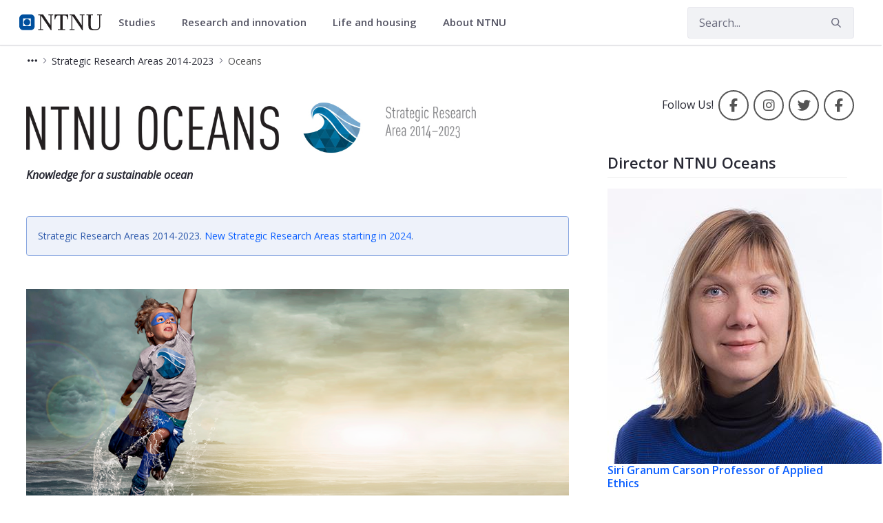

--- FILE ---
content_type: text/html;charset=UTF-8
request_url: https://www.ntnu.edu/oceans
body_size: 16931
content:




































	
		
			<!DOCTYPE html>


















































































<html class="ltr" dir="ltr" lang="en-GB">
	<head>
		<title>NTNU Oceans - NTNU</title>
		<meta content="initial-scale=1.0, width=device-width" name="viewport" />

		<meta name="mobile-web-app-capable" content="yes">
		<meta name="application-name" content="NTNU">

		<meta name="apple-mobile-web-app-capable" content="yes">
		<meta name="apple-mobile-web-app-title" content="NTNU">
		<meta name="apple-mobile-web-app-status-bar-style" content="default">

		<link rel="apple-touch-icon" href="https://www.ntnu.edu/o/ntnu-theme/images/ntnu-icon-60x60.png">
		<link rel="apple-touch-icon" sizes="76x76" href="https://www.ntnu.edu/o/ntnu-theme/images/ntnu-icon-76x76.png">
		<link rel="apple-touch-icon" sizes="120x120" href="https://www.ntnu.edu/o/ntnu-theme/images/ntnu-icon-120x120.png">
		<link rel="apple-touch-icon" sizes="152x152" href="https://www.ntnu.edu/o/ntnu-theme/images/ntnu-icon-152x152.png">

		<link href="//fonts.googleapis.com/css?family=Open+Sans:400italic,400,300,600,700" rel="stylesheet" type="text/css">
		<meta name="google-site-verification" content="MvmsXC06IWyb82SIuHjRFnJodYChvM7Vot7rt_2EcGk">
		<script async src="https://umami.it.ntnu.no/script.js" data-website-id="c2d02892-c0b8-4056-8265-05f9e45f2f9a"></script>






































<meta content="text/html; charset=UTF-8" http-equiv="content-type" />












<script data-senna-track="permanent" src="/o/frontend-js-lodash-web/lodash/lodash.js" type="text/javascript"></script>
<script data-senna-track="permanent" src="/o/frontend-js-lodash-web/lodash/util.js" type="text/javascript"></script>


<link href="https://www.ntnu.edu/o/ntnu-theme/images/logoicon.ico" rel="icon" />




	
	

			

			<link data-senna-track="temporary" href="https://www.ntnu.edu/nb/web/marine1" hreflang="nb-NO" rel="alternate" />

	

			
				<link data-senna-track="temporary" href="https://www.ntnu.edu/web/marine1" hreflang="x-default" rel="alternate" />
			

			<link data-senna-track="temporary" href="https://www.ntnu.edu/web/marine1" hreflang="en-GB" rel="alternate" />

	





<link class="lfr-css-file" data-senna-track="temporary" href="https://www.ntnu.edu/o/ntnu-theme/css/clay.css?browserId=other&amp;themeId=ntnutheme_WAR_ntnutheme&amp;minifierType=css&amp;languageId=en_GB&amp;b=7110&amp;t=1766132762000" id="liferayAUICSS" rel="stylesheet" type="text/css" />



<link data-senna-track="temporary" href="/o/frontend-css-web/main.css?browserId=other&amp;themeId=ntnutheme_WAR_ntnutheme&amp;minifierType=css&amp;languageId=en_GB&amp;b=7110&amp;t=1765988211660" id="liferayPortalCSS" rel="stylesheet" type="text/css" />









	

	





	



	

		<link data-senna-track="temporary" href="/combo?browserId=other&amp;minifierType=&amp;themeId=ntnutheme_WAR_ntnutheme&amp;languageId=en_GB&amp;b=7110&amp;caleventmini_WAR_caleventportlets_INSTANCE_wZpYVPVZs8K4:%2Fcss%2FminiCalender.css&amp;caleventmini_WAR_caleventportlets_INSTANCE_wZpYVPVZs8K4:%2Fjs%2Flib%2Fchosen%2Fchosen.css&amp;caleventmini_WAR_caleventportlets_INSTANCE_wZpYVPVZs8K4:%2Fjs%2Flib%2FjQueryUI%2Fcss%2Fjquery-ui.css&amp;caleventmini_WAR_caleventportlets_INSTANCE_wZpYVPVZs8K4:%2Fcss%2Ffroala_ntnu.css&amp;com_liferay_journal_content_web_portlet_JournalContentPortlet_INSTANCE_jqW7GmeLyemV:%2Fcss%2Fmain.css&amp;com_liferay_portal_search_web_search_bar_portlet_SearchBarPortlet_INSTANCE_templateSearch:%2Fsearch%2Fbar%2Fcss%2Fmain.css&amp;com_liferay_product_navigation_product_menu_web_portlet_ProductMenuPortlet:%2Fcss%2Fmain.css&amp;com_liferay_site_navigation_menu_web_portlet_SiteNavigationMenuPortlet:%2Fcss%2Fmain.css&amp;t=1766132762000" id="f685b07" rel="stylesheet" type="text/css" />

	







<script data-senna-track="temporary" type="text/javascript">
	// <![CDATA[
		var Liferay = Liferay || {};

		Liferay.Browser = {
			acceptsGzip: function() {
				return true;
			},

			

			getMajorVersion: function() {
				return 131.0;
			},

			getRevision: function() {
				return '537.36';
			},
			getVersion: function() {
				return '131.0';
			},

			

			isAir: function() {
				return false;
			},
			isChrome: function() {
				return true;
			},
			isEdge: function() {
				return false;
			},
			isFirefox: function() {
				return false;
			},
			isGecko: function() {
				return true;
			},
			isIe: function() {
				return false;
			},
			isIphone: function() {
				return false;
			},
			isLinux: function() {
				return false;
			},
			isMac: function() {
				return true;
			},
			isMobile: function() {
				return false;
			},
			isMozilla: function() {
				return false;
			},
			isOpera: function() {
				return false;
			},
			isRtf: function() {
				return true;
			},
			isSafari: function() {
				return true;
			},
			isSun: function() {
				return false;
			},
			isWebKit: function() {
				return true;
			},
			isWindows: function() {
				return false;
			}
		};

		Liferay.Data = Liferay.Data || {};

		Liferay.Data.ICONS_INLINE_SVG = true;

		Liferay.Data.NAV_SELECTOR = '#navigation';

		Liferay.Data.NAV_SELECTOR_MOBILE = '#navigationCollapse';

		Liferay.Data.isCustomizationView = function() {
			return false;
		};

		Liferay.Data.notices = [
			null

			

			
		];

		Liferay.PortletKeys = {
			DOCUMENT_LIBRARY: 'com_liferay_document_library_web_portlet_DLPortlet',
			DYNAMIC_DATA_MAPPING: 'com_liferay_dynamic_data_mapping_web_portlet_DDMPortlet',
			ITEM_SELECTOR: 'com_liferay_item_selector_web_portlet_ItemSelectorPortlet'
		};

		Liferay.PropsValues = {
			JAVASCRIPT_SINGLE_PAGE_APPLICATION_TIMEOUT: 0,
			NTLM_AUTH_ENABLED: false,
			UPLOAD_SERVLET_REQUEST_IMPL_MAX_SIZE: 90085760000
		};

		Liferay.ThemeDisplay = {

			

			
				getLayoutId: function() {
					return '49';
				},

				

				getLayoutRelativeControlPanelURL: function() {
					return '/group/marine1/~/control_panel/manage';
				},

				getLayoutRelativeURL: function() {
					return '/web/marine1/forside';
				},
				getLayoutURL: function() {
					return 'https://www.ntnu.edu/web/marine1/forside';
				},
				getParentLayoutId: function() {
					return '0';
				},
				isControlPanel: function() {
					return false;
				},
				isPrivateLayout: function() {
					return 'false';
				},
				isVirtualLayout: function() {
					return false;
				},
			

			getBCP47LanguageId: function() {
				return 'en-GB';
			},
			getCanonicalURL: function() {

				

				return 'https\x3a\x2f\x2fwww\x2entnu\x2eedu\x2fweb\x2fmarine1';
			},
			getCDNBaseURL: function() {
				return 'https://www.ntnu.edu';
			},
			getCDNDynamicResourcesHost: function() {
				return '';
			},
			getCDNHost: function() {
				return '';
			},
			getCompanyGroupId: function() {
				return '4941134';
			},
			getCompanyId: function() {
				return '139202';
			},
			getDefaultLanguageId: function() {
				return 'en_GB';
			},
			getDoAsUserIdEncoded: function() {
				return '';
			},
			getLanguageId: function() {
				return 'en_GB';
			},
			getParentGroupId: function() {
				return '919518';
			},
			getPathContext: function() {
				return '';
			},
			getPathImage: function() {
				return '/image';
			},
			getPathJavaScript: function() {
				return '/o/frontend-js-web';
			},
			getPathMain: function() {
				return '/c';
			},
			getPathThemeImages: function() {
				return 'https://www.ntnu.edu/o/ntnu-theme/images';
			},
			getPathThemeRoot: function() {
				return '/o/ntnu-theme';
			},
			getPlid: function() {
				return '1263958090';
			},
			getPortalURL: function() {
				return 'https://www.ntnu.edu';
			},
			getScopeGroupId: function() {
				return '919518';
			},
			getScopeGroupIdOrLiveGroupId: function() {
				return '919518';
			},
			getSessionId: function() {
				return '';
			},
			getSiteAdminURL: function() {
				return 'https://www.ntnu.edu/group/marine1/~/control_panel/manage?p_p_lifecycle=0&p_p_state=maximized&p_p_mode=view';
			},
			getSiteGroupId: function() {
				return '919518';
			},
			getURLControlPanel: function() {
				return '/group/control_panel?refererPlid=1263958090';
			},
			getURLHome: function() {
				return 'https\x3a\x2f\x2fwww\x2entnu\x2eedu\x2fweb\x2fguest';
			},
			getUserEmailAddress: function() {
				return '';
			},
			getUserId: function() {
				return '139205';
			},
			getUserName: function() {
				return '';
			},
			isAddSessionIdToURL: function() {
				return false;
			},
			isFreeformLayout: function() {
				return false;
			},
			isImpersonated: function() {
				return false;
			},
			isSignedIn: function() {
				return false;
			},
			isStateExclusive: function() {
				return false;
			},
			isStateMaximized: function() {
				return false;
			},
			isStatePopUp: function() {
				return false;
			}
		};

		var themeDisplay = Liferay.ThemeDisplay;

		Liferay.AUI = {

			

			getAvailableLangPath: function() {
				return 'available_languages.jsp?browserId=other&themeId=ntnutheme_WAR_ntnutheme&colorSchemeId=01&minifierType=js&languageId=en_GB&b=7110&t=1768386642405';
			},
			getCombine: function() {
				return true;
			},
			getComboPath: function() {
				return '/combo/?browserId=other&minifierType=&languageId=en_GB&b=7110&t=1765988216843&';
			},
			getDateFormat: function() {
				return '%d/%m/%Y';
			},
			getEditorCKEditorPath: function() {
				return '/o/frontend-editor-ckeditor-web';
			},
			getFilter: function() {
				var filter = 'raw';

				
					
						filter = 'min';
					
					

				return filter;
			},
			getFilterConfig: function() {
				var instance = this;

				var filterConfig = null;

				if (!instance.getCombine()) {
					filterConfig = {
						replaceStr: '.js' + instance.getStaticResourceURLParams(),
						searchExp: '\\.js$'
					};
				}

				return filterConfig;
			},
			getJavaScriptRootPath: function() {
				return '/o/frontend-js-web';
			},
			getLangPath: function() {
				return 'aui_lang.jsp?browserId=other&themeId=ntnutheme_WAR_ntnutheme&colorSchemeId=01&minifierType=js&languageId=en_GB&b=7110&t=1765988216843';
			},
			getPortletRootPath: function() {
				return '/html/portlet';
			},
			getStaticResourceURLParams: function() {
				return '?browserId=other&minifierType=&languageId=en_GB&b=7110&t=1765988216843';
			}
		};

		Liferay.authToken = 'hnaqMM2i';

		

		Liferay.currentURL = '\x2foceans';
		Liferay.currentURLEncoded = '\x252Foceans';
	// ]]>
</script>



	

	<script src="/o/js_loader_modules?t=1767957040851" type="text/javascript"></script>


<script src="/o/js_loader_config?t=1765988229624" type="text/javascript"></script>
<script data-senna-track="permanent" src="/combo?browserId=other&minifierType=js&languageId=en_GB&b=7110&t=1765988216843&/o/frontend-js-web/jquery/jquery.js&/o/frontend-js-web/clay/popper.js&/o/frontend-js-web/clay/bootstrap.js&/o/frontend-js-web/aui/aui/aui.js&/o/frontend-js-web/aui/aui-base-html5-shiv/aui-base-html5-shiv.js&/o/frontend-js-web/liferay/browser_selectors.js&/o/frontend-js-web/liferay/modules.js&/o/frontend-js-web/liferay/aui_sandbox.js&/o/frontend-js-web/clay/collapsible-search.js&/o/frontend-js-web/clay/side-navigation.js&/o/frontend-js-web/jquery/fm.js&/o/frontend-js-web/jquery/form.js&/o/frontend-js-web/misc/svg4everybody.js&/o/frontend-js-web/aui/arraylist-add/arraylist-add.js&/o/frontend-js-web/aui/arraylist-filter/arraylist-filter.js&/o/frontend-js-web/aui/arraylist/arraylist.js&/o/frontend-js-web/aui/array-extras/array-extras.js&/o/frontend-js-web/aui/array-invoke/array-invoke.js&/o/frontend-js-web/aui/attribute-base/attribute-base.js&/o/frontend-js-web/aui/attribute-complex/attribute-complex.js&/o/frontend-js-web/aui/attribute-core/attribute-core.js&/o/frontend-js-web/aui/attribute-observable/attribute-observable.js&/o/frontend-js-web/aui/attribute-extras/attribute-extras.js&/o/frontend-js-web/aui/base-base/base-base.js&/o/frontend-js-web/aui/base-pluginhost/base-pluginhost.js&/o/frontend-js-web/aui/classnamemanager/classnamemanager.js&/o/frontend-js-web/aui/datatype-xml-format/datatype-xml-format.js&/o/frontend-js-web/aui/datatype-xml-parse/datatype-xml-parse.js&/o/frontend-js-web/aui/dom-base/dom-base.js&/o/frontend-js-web/aui/dom-core/dom-core.js&/o/frontend-js-web/aui/dom-screen/dom-screen.js&/o/frontend-js-web/aui/dom-style/dom-style.js&/o/frontend-js-web/aui/event-base/event-base.js&/o/frontend-js-web/aui/event-custom-base/event-custom-base.js&/o/frontend-js-web/aui/event-custom-complex/event-custom-complex.js&/o/frontend-js-web/aui/event-delegate/event-delegate.js&/o/frontend-js-web/aui/event-focus/event-focus.js&/o/frontend-js-web/aui/event-hover/event-hover.js" type="text/javascript"></script>
<script data-senna-track="permanent" src="/combo?browserId=other&minifierType=js&languageId=en_GB&b=7110&t=1765988216843&/o/frontend-js-web/aui/event-key/event-key.js&/o/frontend-js-web/aui/event-mouseenter/event-mouseenter.js&/o/frontend-js-web/aui/event-mousewheel/event-mousewheel.js&/o/frontend-js-web/aui/event-outside/event-outside.js&/o/frontend-js-web/aui/event-resize/event-resize.js&/o/frontend-js-web/aui/event-simulate/event-simulate.js&/o/frontend-js-web/aui/event-synthetic/event-synthetic.js&/o/frontend-js-web/aui/intl/intl.js&/o/frontend-js-web/aui/io-base/io-base.js&/o/frontend-js-web/aui/io-form/io-form.js&/o/frontend-js-web/aui/io-queue/io-queue.js&/o/frontend-js-web/aui/io-upload-iframe/io-upload-iframe.js&/o/frontend-js-web/aui/io-xdr/io-xdr.js&/o/frontend-js-web/aui/json-parse/json-parse.js&/o/frontend-js-web/aui/json-stringify/json-stringify.js&/o/frontend-js-web/aui/node-base/node-base.js&/o/frontend-js-web/aui/node-core/node-core.js&/o/frontend-js-web/aui/node-event-delegate/node-event-delegate.js&/o/frontend-js-web/aui/node-event-simulate/node-event-simulate.js&/o/frontend-js-web/aui/node-focusmanager/node-focusmanager.js&/o/frontend-js-web/aui/node-pluginhost/node-pluginhost.js&/o/frontend-js-web/aui/node-screen/node-screen.js&/o/frontend-js-web/aui/node-style/node-style.js&/o/frontend-js-web/aui/oop/oop.js&/o/frontend-js-web/aui/plugin/plugin.js&/o/frontend-js-web/aui/pluginhost-base/pluginhost-base.js&/o/frontend-js-web/aui/pluginhost-config/pluginhost-config.js&/o/frontend-js-web/aui/querystring-stringify-simple/querystring-stringify-simple.js&/o/frontend-js-web/aui/queue-promote/queue-promote.js&/o/frontend-js-web/aui/selector-css2/selector-css2.js&/o/frontend-js-web/aui/selector-css3/selector-css3.js&/o/frontend-js-web/aui/selector-native/selector-native.js&/o/frontend-js-web/aui/selector/selector.js&/o/frontend-js-web/aui/widget-base/widget-base.js&/o/frontend-js-web/aui/widget-htmlparser/widget-htmlparser.js&/o/frontend-js-web/aui/widget-skin/widget-skin.js" type="text/javascript"></script>
<script data-senna-track="permanent" src="/combo?browserId=other&minifierType=js&languageId=en_GB&b=7110&t=1765988216843&/o/frontend-js-web/aui/widget-uievents/widget-uievents.js&/o/frontend-js-web/aui/yui-throttle/yui-throttle.js&/o/frontend-js-web/aui/aui-base-core/aui-base-core.js&/o/frontend-js-web/aui/aui-base-lang/aui-base-lang.js&/o/frontend-js-web/aui/aui-classnamemanager/aui-classnamemanager.js&/o/frontend-js-web/aui/aui-component/aui-component.js&/o/frontend-js-web/aui/aui-debounce/aui-debounce.js&/o/frontend-js-web/aui/aui-delayed-task-deprecated/aui-delayed-task-deprecated.js&/o/frontend-js-web/aui/aui-event-base/aui-event-base.js&/o/frontend-js-web/aui/aui-event-input/aui-event-input.js&/o/frontend-js-web/aui/aui-form-validator/aui-form-validator.js&/o/frontend-js-web/aui/aui-node-base/aui-node-base.js&/o/frontend-js-web/aui/aui-node-html5/aui-node-html5.js&/o/frontend-js-web/aui/aui-selector/aui-selector.js&/o/frontend-js-web/aui/aui-timer/aui-timer.js&/o/frontend-js-web/liferay/dependency.js&/o/frontend-js-web/liferay/dom_task_runner.js&/o/frontend-js-web/liferay/events.js&/o/frontend-js-web/liferay/language.js&/o/frontend-js-web/liferay/lazy_load.js&/o/frontend-js-web/liferay/liferay.js&/o/frontend-js-web/liferay/util.js&/o/frontend-js-web/liferay/global.bundle.js&/o/frontend-js-web/liferay/portal.js&/o/frontend-js-web/liferay/portlet.js&/o/frontend-js-web/liferay/workflow.js&/o/frontend-js-web/liferay/address.js&/o/frontend-js-web/liferay/form.js&/o/frontend-js-web/liferay/form_placeholders.js&/o/frontend-js-web/liferay/icon.js&/o/frontend-js-web/liferay/menu.js&/o/frontend-js-web/liferay/notice.js&/o/frontend-js-web/liferay/poller.js" type="text/javascript"></script>
<script src="/o/frontend-js-web/loader/config.js" type="text/javascript"></script>
<script src="/o/frontend-js-web/loader/loader.3.js" type="text/javascript"></script>




	

	<script data-senna-track="temporary" src="/o/js_bundle_config?t=1765988267864" type="text/javascript"></script>


<script data-senna-track="temporary" type="text/javascript">
	// <![CDATA[
		
			
				
		

		

		
	// ]]>
</script>









	
		

			

			
		
		



	
		

			

			
		
	












	

	





	



	















<link class="lfr-css-file" data-senna-track="temporary" href="https://www.ntnu.edu/o/ntnu-theme/css/main.css?browserId=other&amp;themeId=ntnutheme_WAR_ntnutheme&amp;minifierType=css&amp;languageId=en_GB&amp;b=7110&amp;t=1766132762000" id="liferayThemeCSS" rel="stylesheet" type="text/css" />








	<style data-senna-track="temporary" type="text/css">

		

			

		

			

		

			

		

			

		

			

		

			

		

			

		

			

		

			

		

			

		

			

		

			

		

			

		

			

		

			

		

			

		

	</style>


<link data-senna-track="permanent" href="https://www.ntnu.edu/combo?browserId=other&minifierType=css&languageId=en_GB&b=7110&t=1765988208986&/o/product-navigation-simulation-theme-contributor/css/simulation_panel.css&/o/product-navigation-product-menu-theme-contributor/product_navigation_product_menu.css&/o/product-navigation-control-menu-theme-contributor/product_navigation_control_menu.css" rel="stylesheet" type = "text/css" />
<script data-senna-track="permanent" src="https://www.ntnu.edu/combo?browserId=other&minifierType=js&languageId=en_GB&b=7110&t=1765988208986&/o/product-navigation-control-menu-theme-contributor/product_navigation_control_menu.js" type = "text/javascript"></script>






<script type="text/javascript">
// <![CDATA[
Liferay.on(
	'ddmFieldBlur', function(event) {
		if (window.Analytics) {
			Analytics.send(
				'fieldBlurred',
				'Form',
				{
					fieldName: event.fieldName,
					focusDuration: event.focusDuration,
					formId: event.formId,
					page: event.page - 1
				}
			);
		}
	}
);

Liferay.on(
	'ddmFieldFocus', function(event) {
		if (window.Analytics) {
			Analytics.send(
				'fieldFocused',
				'Form',
				{
					fieldName: event.fieldName,
					formId: event.formId,
					page: event.page - 1
				}
			);
		}
	}
);

Liferay.on(
	'ddmFormPageShow', function(event) {
		if (window.Analytics) {
			Analytics.send(
				'pageViewed',
				'Form',
				{
					formId: event.formId,
					page: event.page,
					title: event.title
				}
			);
		}
	}
);

Liferay.on(
	'ddmFormSubmit', function(event) {
		if (window.Analytics) {
			Analytics.send(
				'formSubmitted',
				'Form',
				{
					formId: event.formId
				}
			);
		}
	}
);

Liferay.on(
	'ddmFormView', function(event) {
		if (window.Analytics) {
			Analytics.send(
				'formViewed',
				'Form',
				{
					formId: event.formId,
					title: event.title
				}
			);
		}
	}
);
// ]]>
</script>







<script data-senna-track="temporary" type="text/javascript">
	if (window.Analytics) {
		window._com_liferay_document_library_analytics_isViewFileEntry = false;
	}
</script>





















	</head>


	<body class=" controls-visible  yui3-skin-sam signed-out public-page site">

















































	<nav class="quick-access-nav" id="ajuw_quickAccessNav">
		<h1 class="hide-accessible">Navigation</h1>

		<ul>
			
				<li><a href="#main-content">Skip to Content</a></li>
			

			
		</ul>
	</nav>

	





















































































		<div class="mb-0 pt-0" id="wrapper">

<header id="banner">
	<div id="navigation" class="navbar navbar-classic navbar-expand-md navbar-light shadow-ntnu bgc-white light bgh-s">
	    <div class="container">
				<a href="/" id="home_href">
					<div style="min-height: 44px; display: flex; align-items: center;">
						<span class="sr-only">NTNU Home</span>
						<img id="header_logo" alt="NTNU Home" width="120px" src="https://www.ntnu.edu/o/ntnu-theme/images/ntnu-logo-web-v1.svg" height="23px" />
					</div>
				</a>
    		<h1 class="sr-only">Oceans</h1>

	<div class="navbar-buttons">
		<button aria-controls="searchCollapse" aria-expanded="false" aria-label="Toggle search" class="navbar-toggler navbar-toggler-right header-toggle-btn" data-target="#searchCollapse" data-toggle="collapse" type="button" id="search-toggle-btn">
			<span class="icn"><i class="fa fa-search"></i></span>
			<span class="icn-label">Search</span>
		</button>

		<button aria-controls="navigationCollapse" aria-expanded="false" aria-label="Toggle navigation" class="navbar-toggler navbar-toggler-right header-toggle-btn" data-target="#navigationCollapse" data-toggle="collapse" type="button" id="nav-toggle-btn">
			<span class="icn"><i class="fa fa-bars"></i></span>
			<span class="icn-label">Menu</span>
		</button>
	</div>

	<div aria-expanded="false" class="collapse navbar-collapse" id="navigationCollapse">
<ul aria-label="Site Pages" class="navbar-blank navbar-nav navbar-site" role="menubar">






          <li class="lfr-nav-item nav-item dropdown" id="gmenuitem_0_0" role="presentation">
            <a aria-labelledby="gmenuitem_0_0" aria-haspopup='true' class="nav-link text-truncate dropdown-toggle" href='' role="menuitem" data-toggle="dropdown" data-target="#">
              <span class="text-truncate">Studies             <span class="lfr-nav-child-toggle">
<span  id="qfkd____"><svg aria-hidden="true" class="lexicon-icon lexicon-icon-angle-down" focusable="false" ><use data-href="https://www.ntnu.edu/o/ntnu-theme/images/lexicon/icons.svg#angle-down"></use></svg></span>            </span>
</span>
            </a>
              <ul aria-expanded="false" class="child-menu dropdown-menu" role="menu">
                    <li id="gmenuitem_1_0_Master's_programmes_in_English" role="presentation">
                      <a aria-labelledby="gmenuitem_1_0_Master's_programmes_in_English" class="dropdown-item" href="/studies/international/master"  role="menuitem">Master's programmes in English</a>
                    </li>
                    <li id="gmenuitem_1_1_For_exchange_students" role="presentation">
                      <a aria-labelledby="gmenuitem_1_1_For_exchange_students" class="dropdown-item" href="/studies/exchange"  role="menuitem">For exchange students</a>
                    </li>
                    <li id="gmenuitem_1_2_PhD_opportunities" role="presentation">
                      <a aria-labelledby="gmenuitem_1_2_PhD_opportunities" class="dropdown-item" href="/phd"  role="menuitem">PhD opportunities</a>
                    </li>
                    <li id="gmenuitem_1_3_All_programmes_of_study" role="presentation">
                      <a aria-labelledby="gmenuitem_1_3_All_programmes_of_study" class="dropdown-item" href="/studies/allstudies"  role="menuitem">All programmes of study</a>
                    </li>
                    <li id="gmenuitem_1_4_Courses" role="presentation">
                      <a aria-labelledby="gmenuitem_1_4_Courses" class="dropdown-item" href="/studies/courses"  role="menuitem">Courses</a>
                    </li>
                    <li id="gmenuitem_1_5_Financing" role="presentation">
                      <a aria-labelledby="gmenuitem_1_5_Financing" class="dropdown-item" href="/studies/financing-and-scholarships"  role="menuitem">Financing</a>
                    </li>
                    <li id="gmenuitem_1_6_Language_requirements" role="presentation">
                      <a aria-labelledby="gmenuitem_1_6_Language_requirements" class="dropdown-item" href="/studies/langcourses"  role="menuitem">Language requirements</a>
                    </li>
                    <li id="gmenuitem_1_7_Application_process" role="presentation">
                      <a aria-labelledby="gmenuitem_1_7_Application_process" class="dropdown-item" href="/studies/application"  role="menuitem">Application process</a>
                    </li>
                    <li id="gmenuitem_1_8_Academic_calendar" role="presentation">
                      <a aria-labelledby="gmenuitem_1_8_Academic_calendar" class="dropdown-item" href="/studies/academiccalendar"  role="menuitem">Academic calendar</a>
                    </li>
                    <li id="gmenuitem_1_9_FAQ" role="presentation">
                      <a aria-labelledby="gmenuitem_1_9_FAQ" class="dropdown-item" href="/studies/faq"  role="menuitem">FAQ</a>
                    </li>
              </ul>
          </li>





          <li class="lfr-nav-item nav-item dropdown" id="gmenuitem_0_2" role="presentation">
            <a aria-labelledby="gmenuitem_0_2" aria-haspopup='true' class="nav-link text-truncate dropdown-toggle" href='' role="menuitem" data-toggle="dropdown" data-target="#">
              <span class="text-truncate">Research and innovation             <span class="lfr-nav-child-toggle">
<span  id="jbfs____"><svg aria-hidden="true" class="lexicon-icon lexicon-icon-angle-down" focusable="false" ><use data-href="https://www.ntnu.edu/o/ntnu-theme/images/lexicon/icons.svg#angle-down"></use></svg></span>            </span>
</span>
            </a>
              <ul aria-expanded="false" class="child-menu dropdown-menu" role="menu">
                    <li id="gmenuitem_1_0_NTNU_research" role="presentation">
                      <a aria-labelledby="gmenuitem_1_0_NTNU_research" class="dropdown-item" href="/research"  role="menuitem">NTNU research</a>
                    </li>
                    <li id="gmenuitem_1_1_Research_excellence" role="presentation">
                      <a aria-labelledby="gmenuitem_1_1_Research_excellence" class="dropdown-item" href="/research/research-excellence"  role="menuitem">Research excellence</a>
                    </li>
                    <li id="gmenuitem_1_2_Strategic_research_areas" role="presentation">
                      <a aria-labelledby="gmenuitem_1_2_Strategic_research_areas" class="dropdown-item" href="/research/strategicareas"  role="menuitem">Strategic research areas</a>
                    </li>
                    <li id="gmenuitem_1_3_Innovation_resources" role="presentation">
                      <a aria-labelledby="gmenuitem_1_3_Innovation_resources" class="dropdown-item" href="/innovation-resources"  role="menuitem">Innovation resources</a>
                    </li>
                    <li id="gmenuitem_1_5_PhD_opportunities" role="presentation">
                      <a aria-labelledby="gmenuitem_1_5_PhD_opportunities" class="dropdown-item" href="/phd"  role="menuitem">PhD opportunities</a>
                    </li>
              </ul>
          </li>





          <li class="lfr-nav-item nav-item dropdown" id="gmenuitem_0_3" role="presentation">
            <a aria-labelledby="gmenuitem_0_3" aria-haspopup='true' class="nav-link text-truncate dropdown-toggle" href='' role="menuitem" data-toggle="dropdown" data-target="#">
              <span class="text-truncate">Life and housing             <span class="lfr-nav-child-toggle">
<span  id="uvlz____"><svg aria-hidden="true" class="lexicon-icon lexicon-icon-angle-down" focusable="false" ><use data-href="https://www.ntnu.edu/o/ntnu-theme/images/lexicon/icons.svg#angle-down"></use></svg></span>            </span>
</span>
            </a>
              <ul aria-expanded="false" class="child-menu dropdown-menu" role="menu">
                    <li id="gmenuitem_1_0_Student_in_Trondheim" role="presentation">
                      <a aria-labelledby="gmenuitem_1_0_Student_in_Trondheim" class="dropdown-item" href="/lifeandhousing/trondheim"  role="menuitem">Student in Trondheim</a>
                    </li>
                    <li id="gmenuitem_1_1_Student_in_Gjøvik" role="presentation">
                      <a aria-labelledby="gmenuitem_1_1_Student_in_Gjøvik" class="dropdown-item" href="/lifeandhousing/gjovik"  role="menuitem">Student in Gjøvik</a>
                    </li>
                    <li id="gmenuitem_1_2_Student_in_Ålesund" role="presentation">
                      <a aria-labelledby="gmenuitem_1_2_Student_in_Ålesund" class="dropdown-item" href="/lifeandhousing/alesund"  role="menuitem">Student in Ålesund</a>
                    </li>
                    <li id="gmenuitem_1_3_For_researchers" role="presentation">
                      <a aria-labelledby="gmenuitem_1_3_For_researchers" class="dropdown-item" href="/nirs"  role="menuitem">For researchers</a>
                    </li>
                    <li id="gmenuitem_1_4_Life_and_housing" role="presentation">
                      <a aria-labelledby="gmenuitem_1_4_Life_and_housing" class="dropdown-item" href="/lifeandhousing"  role="menuitem">Life and housing</a>
                    </li>
              </ul>
          </li>





          <li class="lfr-nav-item nav-item dropdown" id="gmenuitem_0_4" role="presentation">
            <a aria-labelledby="gmenuitem_0_4" aria-haspopup='true' class="nav-link text-truncate dropdown-toggle" href='/about' role="menuitem" data-toggle="dropdown" data-target="#">
              <span class="text-truncate">About NTNU             <span class="lfr-nav-child-toggle">
<span  id="ored____"><svg aria-hidden="true" class="lexicon-icon lexicon-icon-angle-down" focusable="false" ><use data-href="https://www.ntnu.edu/o/ntnu-theme/images/lexicon/icons.svg#angle-down"></use></svg></span>            </span>
</span>
            </a>
              <ul aria-expanded="false" class="child-menu dropdown-menu" role="menu">
                    <li id="gmenuitem_1_0_Contact_us" role="presentation">
                      <a aria-labelledby="gmenuitem_1_0_Contact_us" class="dropdown-item" href="/contact"  role="menuitem">Contact us</a>
                    </li>
                    <li id="gmenuitem_1_1_Faculties_and_departments" role="presentation">
                      <a aria-labelledby="gmenuitem_1_1_Faculties_and_departments" class="dropdown-item" href="/faculties"  role="menuitem">Faculties and departments</a>
                    </li>
                    <li id="gmenuitem_1_2_Libraries" role="presentation">
                      <a aria-labelledby="gmenuitem_1_2_Libraries" class="dropdown-item" href="/ub"  role="menuitem">Libraries</a>
                    </li>
                    <li id="gmenuitem_1_3_International_researcher_support" role="presentation">
                      <a aria-labelledby="gmenuitem_1_3_International_researcher_support" class="dropdown-item" href="/nirs"  role="menuitem">International researcher support</a>
                    </li>
                    <li id="gmenuitem_1_4_Vacancies" role="presentation">
                      <a aria-labelledby="gmenuitem_1_4_Vacancies" class="dropdown-item" href="/vacancies"  role="menuitem">Vacancies</a>
                    </li>
                    <li id="gmenuitem_1_5_About_NTNU" role="presentation">
                      <a aria-labelledby="gmenuitem_1_5_About_NTNU" class="dropdown-item" href="/about"  role="menuitem">About NTNU</a>
                    </li>
                    <li id="gmenuitem_1_6_Maps" role="presentation">
                      <a aria-labelledby="gmenuitem_1_6_Maps" class="dropdown-item" href="/map"  role="menuitem">Maps</a>
                    </li>
              </ul>
          </li>
</ul>



	</div>

	<div aria-expanded="false" class="collapse navbar-collapse justify-content-end" id="searchCollapse">
		<div class="justify-content-end navbar-form my-2 my-md-0" role="search">
		</div>
		<div class="justify-content-end navbar-form my-2 my-md-0" role="search">
			<form action="/sok" method="get" class="col-12">
				<fieldset class="fieldset">
					<div class="input-group search-bar search-bar-simple">
						<div class="input-group-item search-bar-keywords-input-wrapper">
							<input id="ntnu-search" name="query" placeholder="Search..." title="Search" type="text" value="" aria-label="Search" class="form-control input-group-inset input-group-inset-after search-bar-keywords-input">
							<div class="input-group-inset-item input-group-inset-item-after search-bar-search-button-wrapper">
								<button id="ntnu-search-act" class="btn search-bar-search-button btn-unstyled" aria-label="Submit" type="submit">
									<svg class="lexicon-icon lexicon-icon-search" focusable="false" role="presentation" viewBox="0 0 512 512">
										<path class="lexicon-icon-outline" d="M503.254 467.861l-133.645-133.645c27.671-35.13 44.344-79.327 44.344-127.415 0-113.784-92.578-206.362-206.362-206.362s-206.362 92.578-206.362 206.362 92.578 206.362 206.362 206.362c47.268 0 90.735-16.146 125.572-42.969l133.851 133.851c5.002 5.002 11.554 7.488 18.106 7.488s13.104-2.486 18.106-7.488c10.004-10.003 10.004-26.209 0.029-36.183zM52.446 206.801c0-85.558 69.616-155.173 155.173-155.173s155.174 69.616 155.174 155.173-69.616 155.173-155.173 155.173-155.173-69.616-155.173-155.173z"></path>
									</svg>
								</button>
							</div>
						</div>
					</div>
				</fieldset>
			</form>
		</div>
	</div>

	<script>
	$(document).ready(function() {
	// Toggle navigation icon
	$('#navigationCollapse').on('show.bs.collapse', function () {
		$('#nav-toggle-btn i').removeClass('fa-bars').addClass('fa-times');
	}).on('hide.bs.collapse', function () {
		$('#nav-toggle-btn i').removeClass('fa-times').addClass('fa-bars');
	});

	// Toggle search icon
	$('#searchCollapse').on('show.bs.collapse', function () {
		$('#search-toggle-btn i').removeClass('fa-search').addClass('fa-times');
	}).on('hide.bs.collapse', function () {
		$('#search-toggle-btn i').removeClass('fa-times').addClass('fa-search');
	});
	});
	</script>

		</div>
	</div>
	
	<nav id="breadcrumbs">
		<div class="container">
			<div class="d-flex flex-column flex-sm-row align-items-stretch container">
				<nav class="ntnu-crumbs flex-grow w-100">








































	

	<div class="portlet-boundary portlet-boundary_ntnubreadcrumbportlet_WAR_ntnubreadcrumbportlet_  portlet-static portlet-static-end portlet-barebone  " id="p_p_id_ntnubreadcrumbportlet_WAR_ntnubreadcrumbportlet_INSTANCE_abcd_" >
		<span id="p_ntnubreadcrumbportlet_WAR_ntnubreadcrumbportlet_INSTANCE_abcd"></span>




	

	
		
			






































	

		

		
<section class="portlet" id="portlet_ntnubreadcrumbportlet_WAR_ntnubreadcrumbportlet_INSTANCE_abcd">


	<div class="portlet-content">



		
			<div class=" portlet-content-container" >
				


	<div class="portlet-body">



	
		
			
				
					



















































	

				

				
					
						


	

		















    
        <ol class="breadcrumb">
            <li class="breadcrumb-item dropdown">
                <a aria-label="Vis stien" aria-expanded="false" aria-haspopup="true" class="breadcrumb-link dropdown-toggle" data-toggle="dropdown" href="" id="breadcrumb2Dropdown1" role="button">
                    <svg class="lexicon-icon lexicon-icon-ellipsis-h" focusable="false" role="presentation" viewBox="0 0 512 512">
                        <path class="lexicon-icon-outline" d="M320 256c0 35.346-28.654 64-64 64s-64-28.654-64-64c0-35.346 28.654-64 64-64s64 28.654 64 64z"/>
                        <path class="lexicon-icon-outline" d="M128 256c0 35.346-28.654 64-64 64s-64-28.654-64-64c0-35.346 28.654-64 64-64s64 28.654 64 64z"/>
                        <path class="lexicon-icon-outline" d="M512 256c0 35.346-28.654 64-64 64s-64-28.654-64-64c0-35.346 28.654-64 64-64s64 28.654 64 64z"/>
                    </svg>
                </a>
                <div aria-labelledby="breadcrumb2Dropdown1" class="dropdown-menu">
                    
                    
                        
                            <a class="dropdown-item" href="/research">Research</a>
                        
                    
                        
                    
                        
                    
                </div>
            </li>
            
                
            
                
                    
                        
                        
                        
                            <li class="breadcrumb-item">
                                <a class="breadcrumb-link" href="/research/strategicareas/2014-2023" title="Strategic Research Areas 2014-2023">
                                    <div class="breadcrumb-flex-wrapper">
                                        <span class="breadcrumb-text-truncate">Strategic Research Areas 2014-2023</span>
                                    </div>
                                </a>
                            </li>
                        
                    
                
            
                
                    
                        
                            <li class="active breadcrumb-item">
                                <div class="breadcrumb-flex-wrapper">
                                    <span class="breadcrumb-text-truncate" title="Oceans">Oceans</span>
                                </div>
                            </li>
                        
                        
                        
                    
                
            
        </ol>
    

    


	
	
					
				
			
		
	
	


	</div>

			</div>
		
	</div>
</section>

		
	

		
		







	</div>






			</nav>

				<div class="text-nowrap ntnu-langswitch">








































	

	<div class="portlet-boundary portlet-boundary_languageportlet_WAR_languageportlet_  portlet-static portlet-static-end portlet-borderless  " id="p_p_id_languageportlet_WAR_languageportlet_INSTANCE_abcd_" >
		<span id="p_languageportlet_WAR_languageportlet_INSTANCE_abcd"></span>




	

	
		
			






































	

		

		
<section class="portlet" id="portlet_languageportlet_WAR_languageportlet_INSTANCE_abcd">


	<div class="portlet-content">


			<div class="autofit-float autofit-row portlet-header">

					<div class="autofit-col autofit-col-expand">
						<h2 class="portlet-title-text">Språkvelger</h2>
					</div>

			</div>

		
			<div class=" portlet-content-container" >
				


	<div class="portlet-body">



	
		
			
				
					



















































	

				

				
					
						


	

		  














<div id="language-portlet-portlet" style="font-size: 0.875rem">
  
  
</div>


	
	
					
				
			
		
	
	


	</div>

			</div>
		
	</div>
</section>

		
	

		
		







	</div>






					</div>
			</div>
		</div>
	</nav>

</header>

			<section class="" id="content">
				<h1 class="sr-only">NTNU Oceans</h1>





































<main id="main-content" class="ntnu-1-2-3-1-100-66-33-33-33-100">
  <div class="container">
    <div class="portlet-layout row">
      <div class="portlet-column portlet-column-only col-md-12 mt-2" id="top-column">
        <div class="portlet-dropzone empty portlet-column-content portlet-column-content-only" id="layout-column_top-column"></div>
      </div>
    </div>

    <div class="portlet-layout row">
      <div class="portlet-column portlet-column-first col-md-8" id="column-1">
        <div class="portlet-dropzone portlet-column-content portlet-column-content-first" id="layout-column_column-1">







































	

	<div class="portlet-boundary portlet-boundary_com_liferay_journal_content_web_portlet_JournalContentPortlet_  portlet-static portlet-static-end portlet-borderless portlet-journal-content " id="p_p_id_com_liferay_journal_content_web_portlet_JournalContentPortlet_INSTANCE_e0Iqf4BwnhGY_" >
		<span id="p_com_liferay_journal_content_web_portlet_JournalContentPortlet_INSTANCE_e0Iqf4BwnhGY"></span>




	

	
		
			






































	

		

		
<section class="portlet" id="portlet_com_liferay_journal_content_web_portlet_JournalContentPortlet_INSTANCE_e0Iqf4BwnhGY">


	<div class="portlet-content">


			<div class="autofit-float autofit-row portlet-header">

					<div class="autofit-col autofit-col-expand">
						<h2 class="portlet-title-text">Banner</h2>
					</div>

					<div class="autofit-col autofit-col-end">
						<div class="autofit-section">
							<div class="visible-interaction">
	
		

		

		

		
	
</div>
						</div>
					</div>
			</div>

		
			<div class=" portlet-content-container" >
				


	<div class="portlet-body">



	
		
			
				
					



















































	

				

				
					
						


	

		
































	
	
		
			
			
				
					
					
					
					
						<div class="text-right user-tool-asset-addon-entries">
							
						</div>

						

















<div class="clearfix journal-content-article" data-analytics-asset-id="1263958122" data-analytics-asset-title="Banner" data-analytics-asset-type="web-content">
	

	<div class="normal">

		
		
		
		
			<div class="innholdstekst"><p><img alt="Banner NTNU Oceans." src="https://www.ntnu.edu/documents/919518/981063644/oceans_webbanner_TSO_1200x168.jpg/1b662672-7ddd-4a62-aec0-9d11aa30faa7?t=1432636474377" style="width: 100%; height: 100%;" /><strong><em><span style="line-height: 23.8px;">Knowledge for a sustainable ocean</span></em></strong></p></div>
			
	    
    
	<span class="clear"></span>
</div>
</div>





						
					
				
			
		
	



	<div class="content-metadata-asset-addon-entries">
		
	</div>




	
	
					
				
			
		
	
	


	</div>

			</div>
		
	</div>
</section>

		
	

		
		







	</div>














































	

	<div class="portlet-boundary portlet-boundary_com_liferay_journal_content_web_portlet_JournalContentPortlet_  portlet-static portlet-static-end portlet-borderless portlet-journal-content " id="p_p_id_com_liferay_journal_content_web_portlet_JournalContentPortlet_INSTANCE_zSuPxLjayEb0_" >
		<span id="p_com_liferay_journal_content_web_portlet_JournalContentPortlet_INSTANCE_zSuPxLjayEb0"></span>




	

	
		
			






































	

		

		
<section class="portlet" id="portlet_com_liferay_journal_content_web_portlet_JournalContentPortlet_INSTANCE_zSuPxLjayEb0">


	<div class="portlet-content">


			<div class="autofit-float autofit-row portlet-header">

					<div class="autofit-col autofit-col-expand">
						<h2 class="portlet-title-text">New Strategic Research Areas</h2>
					</div>

					<div class="autofit-col autofit-col-end">
						<div class="autofit-section">
							<div class="visible-interaction">
	
		

		

		

		
	
</div>
						</div>
					</div>
			</div>

		
			<div class=" portlet-content-container" >
				


	<div class="portlet-body">



	
		
			
				
					



















































	

				

				
					
						


	

		
































	
	
		
			
			
				
					
					
					
					
						<div class="text-right user-tool-asset-addon-entries">
							
						</div>

						

















<div class="clearfix journal-content-article" data-analytics-asset-id="1344885563" data-analytics-asset-title="New Strategic Research Areas" data-analytics-asset-type="web-content">
	

	<div class="notis normal_notis">
		
			<div class="innholdstekst"><div class="portlet-msg-info">Strategic Research Areas 2014-2023. <a href="https://www.ntnu.no/forskning/satsingsomraader">New Strategic Research Areas starting in 2024</a>.</div></div>
		
	    
    	
	<span class="clear"></span>
</div>
</div>





						
					
				
			
		
	



	<div class="content-metadata-asset-addon-entries">
		
	</div>




	
	
					
				
			
		
	
	


	</div>

			</div>
		
	</div>
</section>

		
	

		
		







	</div>














































	

	<div class="portlet-boundary portlet-boundary_com_liferay_journal_content_web_portlet_JournalContentPortlet_  portlet-static portlet-static-end portlet-borderless portlet-journal-content " id="p_p_id_com_liferay_journal_content_web_portlet_JournalContentPortlet_INSTANCE_a5n8gew5MObn_" >
		<span id="p_com_liferay_journal_content_web_portlet_JournalContentPortlet_INSTANCE_a5n8gew5MObn"></span>




	

	
		
			






































	

		

		
<section class="portlet" id="portlet_com_liferay_journal_content_web_portlet_JournalContentPortlet_INSTANCE_a5n8gew5MObn">


	<div class="portlet-content">


			<div class="autofit-float autofit-row portlet-header">

					<div class="autofit-col autofit-col-expand">
						<h2 class="portlet-title-text">NTNU Oceans</h2>
					</div>

					<div class="autofit-col autofit-col-end">
						<div class="autofit-section">
							<div class="visible-interaction">
	
		

		

		

		
	
</div>
						</div>
					</div>
			</div>

		
			<div class=" portlet-content-container" >
				


	<div class="portlet-body">



	
		
			
				
					



















































	

				

				
					
						


	

		
































	
	
		
			
			
				
					
					
					
					
						<div class="text-right user-tool-asset-addon-entries">
							
						</div>

						

















<div class="clearfix journal-content-article" data-analytics-asset-id="1279946099" data-analytics-asset-title="NTNU Oceans" data-analytics-asset-type="web-content">
	

	<div class="normal">

		
		
		
		
			<div class="innholdstekst"><p><img alt="NTNU Oceans" src="/documents/1276765716/1279395240/NTNU_OCEANS-wide-new.png/fca40c00-5867-4bc2-b739-34f11aed8cf7?t=1530786285268" style="width: 100%;" /></p>

<h1>NTNU Oceans</h1>

<p>NTNU Oceans, one of NTNU's four strategic research areas, addresses complex challenges of great importance for society through interdisciplinary cooperation.</p>

<p>Through its research and outreach activities (i.e. Ocean Week), NTNU Oceans contributes to Norway’s role as a maritime nation.</p></div>
			
	    
    
	<span class="clear"></span>
</div>
</div>





						
					
				
			
		
	



	<div class="content-metadata-asset-addon-entries">
		







<div class="content-metadata-asset-addon-entry content-metadata-asset-addon-entry-links">
	
</div>
	</div>




	
	
					
				
			
		
	
	


	</div>

			</div>
		
	</div>
</section>

		
	

		
		







	</div>














































	

	<div class="portlet-boundary portlet-boundary_com_liferay_journal_content_web_portlet_JournalContentPortlet_  portlet-static portlet-static-end portlet-borderless portlet-journal-content " id="p_p_id_com_liferay_journal_content_web_portlet_JournalContentPortlet_INSTANCE_mMleBCWWqwTY_" >
		<span id="p_com_liferay_journal_content_web_portlet_JournalContentPortlet_INSTANCE_mMleBCWWqwTY"></span>




	

	
		
			






































	

		

		
<section class="portlet" id="portlet_com_liferay_journal_content_web_portlet_JournalContentPortlet_INSTANCE_mMleBCWWqwTY">


	<div class="portlet-content">


			<div class="autofit-float autofit-row portlet-header">

					<div class="autofit-col autofit-col-expand">
						<h2 class="portlet-title-text">NTNU Oceans video</h2>
					</div>

					<div class="autofit-col autofit-col-end">
						<div class="autofit-section">
							<div class="visible-interaction">
	
		

		

		

		
	
</div>
						</div>
					</div>
			</div>

		
			<div class=" portlet-content-container" >
				


	<div class="portlet-body">



	
		
			
				
					



















































	

				

				
					
						


	

		
































	
	
		
			
			
				
					
					
					
					
						<div class="text-right user-tool-asset-addon-entries">
							
						</div>

						

















<div class="clearfix journal-content-article" data-analytics-asset-id="1298467940" data-analytics-asset-title="NTNU Oceans video" data-analytics-asset-type="web-content">
	

	<p><iframe allow="accelerometer; autoplay; clipboard-write; encrypted-media; gyroscope; picture-in-picture" allowfullscreen="" frameborder="0" height="315" name="NTNU Oceans" scrolling="no" src="https://www.youtube.com/embed/HsXIZ6Loit4" title="YouTube about NTNU Oceans and our misson" width="560"></iframe></p>
</div>





						
					
				
			
		
	



	<div class="content-metadata-asset-addon-entries">
		
	</div>




	
	
					
				
			
		
	
	


	</div>

			</div>
		
	</div>
</section>

		
	

		
		







	</div>






</div>
      </div>
      <div class="portlet-column portlet-column-last col-md-4" id="column-2">
        <div class="portlet-dropzone portlet-column-content portlet-column-content-last" id="layout-column_column-2">







































	

	<div class="portlet-boundary portlet-boundary_com_liferay_journal_content_web_portlet_JournalContentPortlet_  portlet-static portlet-static-end portlet-borderless portlet-journal-content " id="p_p_id_com_liferay_journal_content_web_portlet_JournalContentPortlet_INSTANCE_G55wTduD1LEJ_" >
		<span id="p_com_liferay_journal_content_web_portlet_JournalContentPortlet_INSTANCE_G55wTduD1LEJ"></span>




	

	
		
			






































	

		

		
<section class="portlet" id="portlet_com_liferay_journal_content_web_portlet_JournalContentPortlet_INSTANCE_G55wTduD1LEJ">


	<div class="portlet-content">


			<div class="autofit-float autofit-row portlet-header">

					<div class="autofit-col autofit-col-expand">
						<h2 class="portlet-title-text">Social Media</h2>
					</div>

					<div class="autofit-col autofit-col-end">
						<div class="autofit-section">
							<div class="visible-interaction">
	
		

		

		

		
	
</div>
						</div>
					</div>
			</div>

		
			<div class=" portlet-content-container" >
				


	<div class="portlet-body">



	
		
			
				
					



















































	

				

				
					
						


	

		
































	
	
		
			
			
				
					
					
					
					
						<div class="text-right user-tool-asset-addon-entries">
							
						</div>

						

















<div class="clearfix journal-content-article" data-analytics-asset-id="1279945484" data-analytics-asset-title="Social Media" data-analytics-asset-type="web-content">
	

	        <ul class="localmediaIconLinks text-right">
    
    <li>Follow Us!</li>

    
            
                                                                                                                                    
                    
            
          <li><a href="https://www.facebook.com/NTNUoceans" target="_blank" title="NTNU Oceans">
                                      <i aria-hidden="true" class="fab fa-facebook-f" title="NTNU Oceans"></i>
            <span class="sr-only">NTNU Oceans</span>
            </a>
          </li>
    
            
                                                                                                                                    
                    
            
          <li><a href="https://www.instagram.com/ntnuoceans/" target="_blank" title="NTNU Oceans">
                                      <i aria-hidden="true" class="fab fa-instagram" title="NTNU Oceans"></i>
            <span class="sr-only">NTNU Oceans</span>
            </a>
          </li>
    
            
                                                                                                                                    
                    
            
          <li><a href="https://twitter.com/oceansntnu" target="_blank" title="NTNU Oceans">
                                      <i aria-hidden="true" class="fab fa-twitter" title="NTNU Oceans"></i>
            <span class="sr-only">NTNU Oceans</span>
            </a>
          </li>
    
            
                                                                                                                                    
                    
            
          <li><a href="https://www.facebook.com/ActionOceanPlasticWaste" target="_blank" title="ActionOceanPlasticWaste">
                                      <i aria-hidden="true" class="fab fa-facebook-f" title="ActionOceanPlasticWaste"></i>
            <span class="sr-only">ActionOceanPlasticWaste</span>
            </a>
          </li>
    
</ul>
</div>





						
					
				
			
		
	



	<div class="content-metadata-asset-addon-entries">
		







<div class="content-metadata-asset-addon-entry content-metadata-asset-addon-entry-links">
	
</div>
	</div>




	
	
					
				
			
		
	
	


	</div>

			</div>
		
	</div>
</section>

		
	

		
		







	</div>














































	

	<div class="portlet-boundary portlet-boundary_personportlet_WAR_employeelistportlets_  portlet-static portlet-static-end portlet-borderless  " id="p_p_id_personportlet_WAR_employeelistportlets_INSTANCE_7QUUeolFYp6z_" >
		<span id="p_personportlet_WAR_employeelistportlets_INSTANCE_7QUUeolFYp6z"></span>




	

	
		
			






































	

		

		
<section class="portlet" id="portlet_personportlet_WAR_employeelistportlets_INSTANCE_7QUUeolFYp6z">


	<div class="portlet-content">


			<div class="autofit-float autofit-row portlet-header">

					<div class="autofit-col autofit-col-expand">
						<h2 class="portlet-title-text">person-portlet</h2>
					</div>

			</div>

		
			<div class=" portlet-content-container" >
				


	<div class="portlet-body">



	
		
			
				
					



















































	

				

				
					
						


	

		 
















<div class="person-portlet-view chosenPersons">
  <div class="container-fluid">
    
      
        
        
        
        
          <h2 class="person-heading">Director NTNU Oceans</h2>
         
      
    
    <ul class="list-group list-group-flush">
      
        
          
            <li class="list-group-item list-group-item-action px-0 employee-profile">
              <a class="personList d-block " href="/employees/siri.granum.carson">
                
                  
                    <div class="image float-left">
                      <img
                        class="portrait"
                        alt="Siri Granum Carson"
                        aria-hidden="true"
                        src="https://backends.it.ntnu.no/user-profile-service/rest/files/f12739f1-dab6-30e3-86d3-eeba377b3b87"
                      />
                    </div>
                  
                  
                
                <div>
                  <h4>
                    <span class="fullname">Siri Granum Carson</span>
                    
                      
                      
                        <span class="role">Professor of Applied Ethics</span>
                      
                    
                  </h4>

                  
                  
                    <span class="cellPhone"
                      ><i class="fa fa-phone"></i>
                      +4792254704</span
                    >
                  
                  
                    <span class="otherPhone"
                      ><i class="fa fa-phone"></i>
                      +4792254704</span
                    >
                  

                  
                    <span class="email">siri.granum.carson@ntnu.no</span>
                  

                  
                    <span class="orgName">Department of Philosophy and Religious Studies</span>
                  
                </div>
              </a>
              <span class="goToProfileListView fa-stack fa-2x hide">
                <i class="fa fa-circle fa-stack-2x fa-inverse "></i>
                <i class="fa fa-external-link fa-stack-1x "></i>
              </span>
            </li>
          
        
        
      
    </ul>
  </div>
</div>


	
	
					
				
			
		
	
	


	</div>

			</div>
		
	</div>
</section>

		
	

		
		







	</div>














































	

	<div class="portlet-boundary portlet-boundary_caleventmini_WAR_caleventportlets_  portlet-static portlet-static-end portlet-borderless  " id="p_p_id_caleventmini_WAR_caleventportlets_INSTANCE_wZpYVPVZs8K4_" >
		<span id="p_caleventmini_WAR_caleventportlets_INSTANCE_wZpYVPVZs8K4"></span>




	

	
		
			






































	

		

		
<section class="portlet" id="portlet_caleventmini_WAR_caleventportlets_INSTANCE_wZpYVPVZs8K4">


	<div class="portlet-content">


			<div class="autofit-float autofit-row portlet-header">

					<div class="autofit-col autofit-col-expand">
						<h2 class="portlet-title-text">Mini calevent portlet</h2>
					</div>

			</div>

		
			<div class=" portlet-content-container" >
				


	<div class="portlet-body">



	
		
			
				
					



















































	

				

				
					
						


	

		




















<div class="miniCalender circleLoader">
    <h3 class="miniCalHeading">News and events</h3>
    <div id="_caleventmini_WAR_caleventportlets_INSTANCE_wZpYVPVZs8K4_miniCalenderWidget" class="miniCalenderWidget" data-resourceUrl="https://www.ntnu.edu/web/marine1/forside?p_p_id=caleventmini_WAR_caleventportlets_INSTANCE_wZpYVPVZs8K4&p_p_lifecycle=2&p_p_state=normal&p_p_mode=view&p_p_resource_id=fetch-minicalevents-as-json&p_p_cacheability=cacheLevelPage"></div>
    
    <div id="_caleventmini_WAR_caleventportlets_INSTANCE_wZpYVPVZs8K4_miniCalEventSettingsNode"></div>
</div>



	
	
					
				
			
		
	
	


	</div>

			</div>
		
	</div>
</section>

		
	

		
		







	</div>






</div>
      </div>
    </div>

    <div class="portlet-layout row">
      <div class="portlet-column portlet-column-first col-md-4" id="column-3">
        <div class="portlet-dropzone empty portlet-column-content portlet-column-content-first" id="layout-column_column-3"></div>
      </div>
      <div class="portlet-column col-md-4" id="column-4">
        <div class="portlet-dropzone empty portlet-column-content" id="layout-column_column-4"></div>
      </div>
      <div class="portlet-column portlet-column-last col-md-4" id="column-5">
        <div class="portlet-dropzone empty portlet-column-content portlet-column-content-last" id="layout-column_column-5"></div>
      </div>
    </div>

    <div class="portlet-layout row">
      <div
        class="portlet-column portlet-column-only col-md-12"
        id="bottom-column"
      >
        <div class="portlet-dropzone portlet-column-content portlet-column-content-only" id="layout-column_bottom-column">







































	

	<div class="portlet-boundary portlet-boundary_com_liferay_journal_content_web_portlet_JournalContentPortlet_  portlet-static portlet-static-end portlet-borderless portlet-journal-content " id="p_p_id_com_liferay_journal_content_web_portlet_JournalContentPortlet_INSTANCE_jqW7GmeLyemV_" >
		<span id="p_com_liferay_journal_content_web_portlet_JournalContentPortlet_INSTANCE_jqW7GmeLyemV"></span>




	

	
		
			






































	

		

		
<section class="portlet" id="portlet_com_liferay_journal_content_web_portlet_JournalContentPortlet_INSTANCE_jqW7GmeLyemV">


	<div class="portlet-content">


			<div class="autofit-float autofit-row portlet-header">

					<div class="autofit-col autofit-col-expand">
						<h2 class="portlet-title-text">Card deck NTNU Oceans</h2>
					</div>

					<div class="autofit-col autofit-col-end">
						<div class="autofit-section">
							<div class="visible-interaction">
	
		

		

		

		
	
</div>
						</div>
					</div>
			</div>

		
			<div class=" portlet-content-container" >
				


	<div class="portlet-body">



	
		
			
				
					



















































	

				

				
					
						


	

		
































	
	
		
			
			
				
					
					
					
					
						<div class="text-right user-tool-asset-addon-entries">
							
						</div>

						

















<div class="clearfix journal-content-article" data-analytics-asset-id="1328117599" data-analytics-asset-title="Card deck NTNU Oceans" data-analytics-asset-type="web-content">
	

	



<div class="card-grid mb-3 mt-4">
            <a class="card-grid-card" href="https://www.ntnu.no/brohode-havbruk">
        <img alt="Logo NTNU Brohode Havbruk" class="img" src="/documents/1290186981/1328117602/logo_brohodered.jpg/aab1ff91-02f3-0044-f73d-4b7d79297abf?t=1677833067349" />
      <div class="card-grid-body p-3">
        <div style="font-size: 0.8rem; color: #4a4c4f">
            
        </div>           
        <h3 class="card-title card-title-arrow">
            NTNU Brohode Havbruk
            <svg aria-hidden="true" focusable="false" width="30px" height="24px" role="img" xmlns="http://www.w3.org/2000/svg" viewBox="0 0 448 512" class="align-middle ml-1"><path d="M443.7 266.8l-165.9 176C274.5 446.3 269.1 448 265.5 448c-3.986 0-7.988-1.375-11.16-4.156c-6.773-5.938-7.275-16.06-1.118-22.59L393.9 272H16.59c-9.171 0-16.59-7.155-16.59-15.1S7.421 240 16.59 240h377.3l-140.7-149.3c-6.157-6.531-5.655-16.66 1.118-22.59c6.789-5.906 17.27-5.469 23.45 1.094l165.9 176C449.4 251.3 449.4 260.7 443.7 266.8z"/></svg>
        </h3>           
        <div class="card-text py-2"></div>
        <div></div>           
      </div>      
          </a>
            <a class="card-grid-card" href="https://www.ntnu.no/geminisenterhavbruk">
        <img alt="Fishing farm. Photo: Sintef Ocean" class="img" src="/documents/1290186981/1328117602/laks+3FotoSintefOCEAN_beskj%C3%A6rt+%281%29.jpg/f3664eb1-dae8-4f5a-a9c0-d49e4b08b49c?t=1687937894204" />
      <div class="card-grid-body p-3">
        <div style="font-size: 0.8rem; color: #4a4c4f">
            
        </div>           
        <h3 class="card-title card-title-arrow">
            Gemini-senter Bærekraftig Havbruk
            <svg aria-hidden="true" focusable="false" width="30px" height="24px" role="img" xmlns="http://www.w3.org/2000/svg" viewBox="0 0 448 512" class="align-middle ml-1"><path d="M443.7 266.8l-165.9 176C274.5 446.3 269.1 448 265.5 448c-3.986 0-7.988-1.375-11.16-4.156c-6.773-5.938-7.275-16.06-1.118-22.59L393.9 272H16.59c-9.171 0-16.59-7.155-16.59-15.1S7.421 240 16.59 240h377.3l-140.7-149.3c-6.157-6.531-5.655-16.66 1.118-22.59c6.789-5.906 17.27-5.469 23.45 1.094l165.9 176C449.4 251.3 449.4 260.7 443.7 266.8z"/></svg>
        </h3>           
        <div class="card-text py-2"></div>
        <div></div>           
      </div>      
          </a>
            <a class="card-grid-card" href="https://www.ntnu.no/oppdrag-mjosa">
        <img alt="Boat on water" class="img" src="/documents/1290186981/1328117602/oppdrag+mj%C3%B8se.jpg/ae5107c5-01ff-eddc-b281-97bcbede97f3?t=1677832882427" />
      <div class="card-grid-body p-3">
        <div style="font-size: 0.8rem; color: #4a4c4f">
            
        </div>           
        <h3 class="card-title card-title-arrow">
            Oppdrag Mjøsa
            <svg aria-hidden="true" focusable="false" width="30px" height="24px" role="img" xmlns="http://www.w3.org/2000/svg" viewBox="0 0 448 512" class="align-middle ml-1"><path d="M443.7 266.8l-165.9 176C274.5 446.3 269.1 448 265.5 448c-3.986 0-7.988-1.375-11.16-4.156c-6.773-5.938-7.275-16.06-1.118-22.59L393.9 272H16.59c-9.171 0-16.59-7.155-16.59-15.1S7.421 240 16.59 240h377.3l-140.7-149.3c-6.157-6.531-5.655-16.66 1.118-22.59c6.789-5.906 17.27-5.469 23.45 1.094l165.9 176C449.4 251.3 449.4 260.7 443.7 266.8z"/></svg>
        </h3>           
        <div class="card-text py-2"></div>
        <div></div>           
      </div>      
          </a>
            <a class="card-grid-card" href="https://www.ntnu.edu/oceans/actionoceanplasticwaste">
        <img alt="Action Ocean Plastic Waste in letters" class="img" src="/documents/1290186981/1328117602/AOPW+%281%29.png/309bbfbd-57d8-82fa-ef4f-874f8ac02d48?t=1677833277128" />
      <div class="card-grid-body p-3">
        <div style="font-size: 0.8rem; color: #4a4c4f">
            
        </div>           
        <h3 class="card-title card-title-arrow">
            Action Ocean Plastic Waste
            <svg aria-hidden="true" focusable="false" width="30px" height="24px" role="img" xmlns="http://www.w3.org/2000/svg" viewBox="0 0 448 512" class="align-middle ml-1"><path d="M443.7 266.8l-165.9 176C274.5 446.3 269.1 448 265.5 448c-3.986 0-7.988-1.375-11.16-4.156c-6.773-5.938-7.275-16.06-1.118-22.59L393.9 272H16.59c-9.171 0-16.59-7.155-16.59-15.1S7.421 240 16.59 240h377.3l-140.7-149.3c-6.157-6.531-5.655-16.66 1.118-22.59c6.789-5.906 17.27-5.469 23.45 1.094l165.9 176C449.4 251.3 449.4 260.7 443.7 266.8z"/></svg>
        </h3>           
        <div class="card-text py-2"></div>
        <div></div>           
      </div>      
          </a>
            <a class="card-grid-card" href="https://www.ntnu.edu/oceans/research-areas">
        <img alt="" class="img" src="/documents/1290186981/1328117602/research+areas.jpg/c4204426-8ab0-54b9-8e78-28ea45433ac7?t=1677832882524" />
      <div class="card-grid-body p-3">
        <div style="font-size: 0.8rem; color: #4a4c4f">
            
        </div>           
        <h3 class="card-title card-title-arrow">
            Research Areas
            <svg aria-hidden="true" focusable="false" width="30px" height="24px" role="img" xmlns="http://www.w3.org/2000/svg" viewBox="0 0 448 512" class="align-middle ml-1"><path d="M443.7 266.8l-165.9 176C274.5 446.3 269.1 448 265.5 448c-3.986 0-7.988-1.375-11.16-4.156c-6.773-5.938-7.275-16.06-1.118-22.59L393.9 272H16.59c-9.171 0-16.59-7.155-16.59-15.1S7.421 240 16.59 240h377.3l-140.7-149.3c-6.157-6.531-5.655-16.66 1.118-22.59c6.789-5.906 17.27-5.469 23.45 1.094l165.9 176C449.4 251.3 449.4 260.7 443.7 266.8z"/></svg>
        </h3>           
        <div class="card-text py-2"></div>
        <div></div>           
      </div>      
          </a>
            <a class="card-grid-card" href="https://www.ntnu.edu/marine1/about-ntnu-oceans">
        <img alt="A seal on floating ice island in the ocean" class="img" src="/documents/1290186981/1328117602/about.jpg/8e14f126-9933-d984-a179-40df8e2c25e4?t=1677832882564" />
      <div class="card-grid-body p-3">
        <div style="font-size: 0.8rem; color: #4a4c4f">
            
        </div>           
        <h3 class="card-title card-title-arrow">
            About NTNU Oceans
            <svg aria-hidden="true" focusable="false" width="30px" height="24px" role="img" xmlns="http://www.w3.org/2000/svg" viewBox="0 0 448 512" class="align-middle ml-1"><path d="M443.7 266.8l-165.9 176C274.5 446.3 269.1 448 265.5 448c-3.986 0-7.988-1.375-11.16-4.156c-6.773-5.938-7.275-16.06-1.118-22.59L393.9 272H16.59c-9.171 0-16.59-7.155-16.59-15.1S7.421 240 16.59 240h377.3l-140.7-149.3c-6.157-6.531-5.655-16.66 1.118-22.59c6.789-5.906 17.27-5.469 23.45 1.094l165.9 176C449.4 251.3 449.4 260.7 443.7 266.8z"/></svg>
        </h3>           
        <div class="card-text py-2"></div>
        <div></div>           
      </div>      
          </a>
            <a class="card-grid-card" href="https://www.ntnu.edu/ocean-week">
        <img alt="Card with text "Ocean Week"" class="img" src="/documents/1290186981/1328117602/OceanWeek.png/6d584263-b30b-f649-bba0-b9970de2f7c5?t=1686909276220" />
      <div class="card-grid-body p-3">
        <div style="font-size: 0.8rem; color: #4a4c4f">
            
        </div>           
        <h3 class="card-title card-title-arrow">
            Ocean Week
            <svg aria-hidden="true" focusable="false" width="30px" height="24px" role="img" xmlns="http://www.w3.org/2000/svg" viewBox="0 0 448 512" class="align-middle ml-1"><path d="M443.7 266.8l-165.9 176C274.5 446.3 269.1 448 265.5 448c-3.986 0-7.988-1.375-11.16-4.156c-6.773-5.938-7.275-16.06-1.118-22.59L393.9 272H16.59c-9.171 0-16.59-7.155-16.59-15.1S7.421 240 16.59 240h377.3l-140.7-149.3c-6.157-6.531-5.655-16.66 1.118-22.59c6.789-5.906 17.27-5.469 23.45 1.094l165.9 176C449.4 251.3 449.4 260.7 443.7 266.8z"/></svg>
        </h3>           
        <div class="card-text py-2"></div>
        <div></div>           
      </div>      
          </a>
</div>


</div>





						
					
				
			
		
	



	<div class="content-metadata-asset-addon-entries">
		
	</div>




	
	
					
				
			
		
	
	


	</div>

			</div>
		
	</div>
</section>

		
	

		
		







	</div>






</div>
      </div>
    </div>
  </div>
</main>










































	

	<div class="portlet-boundary portlet-boundary_globalalertportlet_WAR_globalalertportlet_  portlet-static portlet-static-end portlet-borderless  " id="p_p_id_globalalertportlet_WAR_globalalertportlet_" >
		<span id="p_globalalertportlet_WAR_globalalertportlet"></span>




	

	
		
			
		
	







	</div>






<form action="#" aria-hidden="true" class="hide" id="hrefFm" method="post" name="hrefFm"><span></span><input hidden type="submit"/></form>			</section>

<footer id="blue-footer">
    <div class="container">
    <div>
        <h3 class="mb-4">NTNU – Norwegian University of Science and Technology</h3>
        <ul class="horizontal-list">
            <li><a href="https://i.ntnu.no/en/ansatt">For employees</a></li>
            <span class="divider">|</span>
            <li><a href="https://i.ntnu.no/en/student">For students</a></li>
            <span class="divider">|</span>
            <li><a href="https://innsida.ntnu.no/">Intranet</a></li>
            <span class="divider">|</span>
            <li><a href="https://innsida.ntnu.no/blackboard">Blackboard</a></li>
        </ul>
    </div>
    <div class="link-grid">
                    <section class="accordion">
                <button id="accordion-header-0" class="accordion-header" aria-label="Toggle Studies section" aria-controls="accordion-body-0" aria-expanded="false">
                    <h3 class="h3">Studies</h3>
                    <i class="fas fa-chevron-down accordion-arrow" aria-hidden="true"></i>
                </button>
                <h3 class="h3 mb-2 desktop-header">Studies</h3>
                <ul id="accordion-body-0" class="accordion-body" aria-labelledby="accordion-header-0">
                        <li><a href="https://www.ntnu.edu/studies/international/master">Master's programmes in English</a></li>
                        <li><a href="https://www.ntnu.edu/studies/exchange">For exchange students</a></li>
                        <li><a href="https://www.ntnu.edu/phd">PhD opportunities</a></li>
                        <li><a href="https://www.ntnu.edu/studies/courses">Courses</a></li>
                        <li><a href="https://www.ntnu.edu/career">Career development</a></li>
                        <li><a href="https://www.ntnu.edu/continuing-education">Continuing education</a></li>
                        <li><a href="https://www.ntnu.edu/studies/application">Application process</a></li>
                </ul>
            </section>
            <section class="accordion">
                <button id="accordion-header-1" class="accordion-header" aria-label="Toggle News section" aria-controls="accordion-body-1" aria-expanded="false">
                    <h3 class="h3">News</h3>
                    <i class="fas fa-chevron-down accordion-arrow" aria-hidden="true"></i>
                </button>
                <h3 class="h3 mb-2 desktop-header">News</h3>
                <ul id="accordion-body-1" class="accordion-body" aria-labelledby="accordion-header-1">
                        <li><a href="https://nyheter.ntnu.no/en/">NTNU News</a></li>
                        <li><a href="https://www.ntnu.edu/vacancies">Vacancies</a></li>
                </ul>
            </section>
            <section class="accordion">
                <button id="accordion-header-2" class="accordion-header" aria-label="Toggle About NTNU section" aria-controls="accordion-body-2" aria-expanded="false">
                    <h3 class="h3">About NTNU</h3>
                    <i class="fas fa-chevron-down accordion-arrow" aria-hidden="true"></i>
                </button>
                <h3 class="h3 mb-2 desktop-header">About NTNU</h3>
                <ul id="accordion-body-2" class="accordion-body" aria-labelledby="accordion-header-2">
                        <li><a href="https://www.ntnu.edu/about">About the university</a></li>
                        <li><a href="https://www.ntnu.edu/ub">Libraries</a></li>
                        <li><a href="https://www.ntnu.edu/strategy">NTNU's strategy</a></li>
                        <li><a href="https://www.ntnu.edu/research/research-excellence">Research excellence</a></li>
                        <li><a href="https://www.ntnu.edu/research/strategicareas">Strategic research areas</a></li>
                        <li><a href="https://www.ntnu.edu/organizational-chart">Organizational chart</a></li>
                </ul>
            </section>
            <section class="accordion">
                <button id="accordion-header-3" class="accordion-header" aria-label="Toggle Contact section" aria-controls="accordion-body-3" aria-expanded="false">
                    <h3 class="h3">Contact</h3>
                    <i class="fas fa-chevron-down accordion-arrow" aria-hidden="true"></i>
                </button>
                <h3 class="h3 mb-2 desktop-header">Contact</h3>
                <ul id="accordion-body-3" class="accordion-body" aria-labelledby="accordion-header-3">
                        <li><a href="https://www.ntnu.edu/contact">Contact NTNU</a></li>
                        <li><a href="https://www.ntnu.edu/employees">Employees</a></li>
                        <li><a href="https://www.ntnu.no/eksperter?l=en">Find experts</a></li>
                        <li><a href="https://www.ntnu.edu/contact/press-contacts">Press contacts</a></li>
                        <li><a href="https://www.ntnu.edu/nirs">Researcher support</a></li>
                        <li><a href="https://www.ntnu.edu/map">Maps</a></li>
                </ul>
            </section>
            <section class="accordion">
                <button id="accordion-header-4" class="accordion-header" aria-label="Toggle NTNU in three cities section" aria-controls="accordion-body-4" aria-expanded="false">
                    <h3 class="h3">NTNU in three cities</h3>
                    <i class="fas fa-chevron-down accordion-arrow" aria-hidden="true"></i>
                </button>
                <h3 class="h3 mb-2 desktop-header">NTNU in three cities</h3>
                <ul id="accordion-body-4" class="accordion-body" aria-labelledby="accordion-header-4">
                        <li><a href="https://www.ntnu.edu/gjovik">NTNU in Gjøvik</a></li>
                        <li><a href="https://www.ntnu.edu/trondheim">NTNU in Trondheim</a></li>
                        <li><a href="https://www.ntnu.edu/alesund">NTNU in Ålesund</a></li>
                </ul>
            </section>
            <section class="accordion">
                <button id="accordion-header-5" class="accordion-header" aria-label="Toggle About this website section" aria-controls="accordion-body-5" aria-expanded="false">
                    <h3 class="h3">About this website</h3>
                    <i class="fas fa-chevron-down accordion-arrow" aria-hidden="true"></i>
                </button>
                <h3 class="h3 mb-2 desktop-header">About this website</h3>
                <ul id="accordion-body-5" class="accordion-body" aria-labelledby="accordion-header-5">
                        <li><a href="https://www.ntnu.edu/cookies">Use of cookies</a></li>
                        <li><a href="https://uustatus.no/nb/erklaringer/publisert/d951cfd8-4f0e-4b81-bd0d-731368d12091">Accessibility statement</a></li>
                        <li><a href="https://www.ntnu.edu/privacy">Privacy policy</a></li>
                        <li><a href="https://www.ntnu.edu/about-this-site">Editorial responsibility</a></li>
                </ul>
            </section>
    </div>
    <div>
        <a class="social-icon" href="https://www.facebook.com/ntnu.no" title="NTNU's official Facebook">
            <i class="fab fa-facebook-f" aria-hidden="true"></i>
            <span class="sr-only">Facebook</span>
        </a>

        <a class="social-icon" href="https://www.instagram.com/ntnu" title="NTNU's official Instagramkonto">
            <i class="fab fa-instagram" aria-hidden="true"></i>
            <span class="sr-only">Instagram</span>
        </a>

        <a class="social-icon" href="https://www.linkedin.com/school/ntnu" title="NTNU's official Linkedin">
            <i class="fab fa-linkedin" aria-hidden="true"></i>
            <span class="sr-only">Linkedin</span>
        </a>

        <a class="social-icon" href="https://www.snapchat.com/add/ntnuoffisiell" title="NTNU's official Snapchat">
            <i class="fab fa-snapchat" aria-hidden="true"></i>
            <span class="sr-only">Snapchat</span>
        </a>

        <a class="social-icon" href="https://www.tiktok.com/@ntnu" title="NTNU's official Tiktok">
            <i class="fab fa-tiktok" aria-hidden="true"></i>
            <span class="sr-only">Tiktok</span>
        </a>
            
        <a class="social-icon" href="https://www.youtube.com/user/ntnuinfo" title="NTNU's official Youtubekonto">
            <i class="fab fa-youtube" aria-hidden="true"></i>
            <span class="sr-only">Youtube</span>
        </a>
    </div>
    <div class="end">








































	

	<div class="portlet-boundary portlet-boundary_com_liferay_product_navigation_user_personal_bar_web_portlet_ProductNavigationUserPersonalBarPortlet_  portlet-static portlet-static-end portlet-borderless portlet-user-personal-bar " id="p_p_id_com_liferay_product_navigation_user_personal_bar_web_portlet_ProductNavigationUserPersonalBarPortlet_" >
		<span id="p_com_liferay_product_navigation_user_personal_bar_web_portlet_ProductNavigationUserPersonalBarPortlet"></span>




	

	
		
			




















	
	

		

		<span class="sign-in text-default" role="presentation">
			<a href="https://www.ntnu.edu/c/portal/login?p_l_id=1263958090" class="sign-in text-default" id="_com_liferay_product_navigation_user_personal_bar_web_portlet_ProductNavigationUserPersonalBarPortlet_fehs____" data-redirect="false" ><svg aria-hidden="true" class="lexicon-icon lexicon-icon-user" focusable="false" ><use data-href="https://www.ntnu.edu/o/ntnu-theme/images/lexicon/icons.svg#user"></use></svg><span class="taglib-icon-label">Sign In</span></a>
		</span>
	

		
	







	</div>






        <img src="https://www.ntnu.edu/o/ntnu-theme/images/logo_ntnu_tag_english.svg" alt="NTNU logo" class="ntnu-logo"/>
    </div>
</div></footer>		</div>
























































































	

	





	



	

		<link href="/combo?browserId=other&amp;minifierType=&amp;themeId=ntnutheme_WAR_ntnutheme&amp;languageId=en_GB&amp;b=7110&amp;personportlet_WAR_employeelistportlets_INSTANCE_7QUUeolFYp6z:%2Fcss%2Fstyle.css&amp;personportlet_WAR_employeelistportlets_INSTANCE_7QUUeolFYp6z:%2Fcss%2Fperson-portlet.css&amp;t=1766132762000" rel="stylesheet" type="text/css" />

	









	

	





	



	

		<script src="https://libs.it.ntnu.no/moment/moment-locale.js" type="text/javascript"></script>

	

		<script src="/combo?browserId=other&amp;minifierType=&amp;themeId=ntnutheme_WAR_ntnutheme&amp;languageId=en_GB&amp;b=7110&amp;caleventmini_WAR_caleventportlets_INSTANCE_wZpYVPVZs8K4:%2Fjs%2FallDev.js&amp;personportlet_WAR_employeelistportlets_INSTANCE_7QUUeolFYp6z:%2Fjs%2Fdev%2FclientSide.js&amp;personportlet_WAR_employeelistportlets_INSTANCE_7QUUeolFYp6z:%2Fperson-external.js&amp;t=1766132762000" type="text/javascript"></script>

	











<script type="text/javascript">
// <![CDATA[

	
		

			

			
		
	

	Liferay.BrowserSelectors.run();

// ]]>
</script>















<script type="text/javascript">
	// <![CDATA[

		

		Liferay.currentURL = '\x2foceans';
		Liferay.currentURLEncoded = '\x252Foceans';

	// ]]>
</script>



	

	

	<script type="text/javascript">
		// <![CDATA[
			

			
		// ]]>
	</script>












	

	

		

		
	


<script type="text/javascript">
// <![CDATA[
(function() {var $ = AUI.$;var _ = AUI._;
	var onShare = function(data) {
		if (window.Analytics) {
			Analytics.send(
				'shared',
				'SocialBookmarks',
				{
					className: data.className,
					classPK: data.classPK,
					type: data.type,
					url: data.url
				}
			);
		}
	}

	var onDestroyPortlet = function() {
		Liferay.detach('socialBookmarks:share', onShare);
		Liferay.detach('destroyPortlet', onDestroyPortlet);
	}

	Liferay.on('socialBookmarks:share', onShare);
	Liferay.on('destroyPortlet', onDestroyPortlet);
})();(function() {var $ = AUI.$;var _ = AUI._;
	var pathnameRegexp = /\/documents\/(\d+)\/(\d+)\/(.+?)\/([^&]+)/;

	function handleDownloadClick(event) {
		if (event.target.nodeName.toLowerCase() === 'a') {
			if (window.Analytics) {
				var anchor = event.target;
				var match = pathnameRegexp.exec(anchor.pathname);

				if (match) {
					var getParameterValue = function(parameterName) {
						var result = null;
						var tmp = [];

						anchor
							.search
							.substr(1)
							.split("&")
							.forEach(
								function(item) {
									tmp = item.split("=");
									if (tmp[0] === parameterName) result = decodeURIComponent(tmp[1]);
								}
							);
						return result;
					}

					var groupId = match[1];
					var fileEntryUUID = match[4];

					fetch(
						'https://www.ntnu.edu/o/document_library/analytics/resolve_file_entry?groupId=' + encodeURIComponent(groupId) + '&uuid=' + encodeURIComponent(fileEntryUUID),
						{
							credentials: 'include',
							method: 'GET'
						}
					).then(function(response) {
						return response.json();
					}).then(function(response) {
						Analytics.send(
							'documentDownloaded',
							'Document',
							{
								groupId: groupId,
								fileEntryId: response.fileEntryId,
								preview: !!window._com_liferay_document_library_analytics_isViewFileEntry,
								title: decodeURIComponent(match[3].replace(/\+/ig, ' ')),
								version: getParameterValue('version')
							}
						);
					}).catch(function() {
						return;
					});
				}
			}
		}
	}

	document.body.addEventListener('click', handleDownloadClick);

	var onDestroyPortlet = function() {
		document.body.removeEventListener('click', handleDownloadClick);
		Liferay.detach('destroyPortlet', onDestroyPortlet);
	}

	Liferay.on('destroyPortlet', onDestroyPortlet);
})();(function() {var $ = AUI.$;var _ = AUI._;
	var onDestroyPortlet = function() {
		Liferay.detach('messagePosted', onMessagePosted);
		Liferay.detach('destroyPortlet', onDestroyPortlet);
	}

	Liferay.on('destroyPortlet', onDestroyPortlet);

	var onMessagePosted = function(event) {
		if (window.Analytics) {
			Analytics.send(
				'posted',
				'Comment',
				{
					className: event.className,
					classPK: event.classPK,
					commentId: event.commentId,
					text: event.text
				}
			);
		}
	}

	Liferay.on('messagePosted', onMessagePosted);
})();(function() {var $ = AUI.$;var _ = AUI._;
	var onVote = function(event) {
		if (window.Analytics) {
			Analytics.send(
				'VOTE',
				'Ratings',
				{
					className: event.className,
					classPK: event.classPK,
					ratingType: event.ratingType,
					score: event.score
				}
			);
		}
	}

	var onDestroyPortlet = function() {
		Liferay.detach('ratings:vote', onVote);
		Liferay.detach('destroyPortlet', onDestroyPortlet);
	}

	Liferay.on('ratings:vote', onVote);
	Liferay.on('destroyPortlet', onDestroyPortlet);
})();
	if (Liferay.Data.ICONS_INLINE_SVG) {
		svg4everybody(
			{
				attributeName: 'data-href',
				polyfill: true,
				validate: function (src, svg, use) {
					return !src || !src.startsWith('#');
				}
			}
		);
	}

	
		Liferay.Portlet.register('com_liferay_journal_content_web_portlet_JournalContentPortlet_INSTANCE_G55wTduD1LEJ');
	

	Liferay.Portlet.onLoad(
		{
			canEditTitle: false,
			columnPos: 0,
			isStatic: 'end',
			namespacedId: 'p_p_id_com_liferay_journal_content_web_portlet_JournalContentPortlet_INSTANCE_G55wTduD1LEJ_',
			portletId: 'com_liferay_journal_content_web_portlet_JournalContentPortlet_INSTANCE_G55wTduD1LEJ',
			refreshURL: '\x2fc\x2fportal\x2frender_portlet\x3fp_l_id\x3d1263958090\x26p_p_id\x3dcom_liferay_journal_content_web_portlet_JournalContentPortlet_INSTANCE_G55wTduD1LEJ\x26p_p_lifecycle\x3d0\x26p_t_lifecycle\x3d0\x26p_p_state\x3dnormal\x26p_p_mode\x3dview\x26p_p_col_id\x3dcolumn-2\x26p_p_col_pos\x3d0\x26p_p_col_count\x3d3\x26p_p_isolated\x3d1\x26currentURL\x3d\x252Foceans',
			refreshURLData: {}
		}
	);

	
		Liferay.Portlet.register('com_liferay_journal_content_web_portlet_JournalContentPortlet_INSTANCE_zSuPxLjayEb0');
	

	Liferay.Portlet.onLoad(
		{
			canEditTitle: false,
			columnPos: 1,
			isStatic: 'end',
			namespacedId: 'p_p_id_com_liferay_journal_content_web_portlet_JournalContentPortlet_INSTANCE_zSuPxLjayEb0_',
			portletId: 'com_liferay_journal_content_web_portlet_JournalContentPortlet_INSTANCE_zSuPxLjayEb0',
			refreshURL: '\x2fc\x2fportal\x2frender_portlet\x3fp_l_id\x3d1263958090\x26p_p_id\x3dcom_liferay_journal_content_web_portlet_JournalContentPortlet_INSTANCE_zSuPxLjayEb0\x26p_p_lifecycle\x3d0\x26p_t_lifecycle\x3d0\x26p_p_state\x3dnormal\x26p_p_mode\x3dview\x26p_p_col_id\x3dcolumn-1\x26p_p_col_pos\x3d1\x26p_p_col_count\x3d4\x26p_p_isolated\x3d1\x26currentURL\x3d\x252Foceans',
			refreshURLData: {}
		}
	);

	
		Liferay.Portlet.register('personportlet_WAR_employeelistportlets_INSTANCE_7QUUeolFYp6z');
	

	Liferay.Portlet.onLoad(
		{
			canEditTitle: false,
			columnPos: 1,
			isStatic: 'end',
			namespacedId: 'p_p_id_personportlet_WAR_employeelistportlets_INSTANCE_7QUUeolFYp6z_',
			portletId: 'personportlet_WAR_employeelistportlets_INSTANCE_7QUUeolFYp6z',
			refreshURL: '\x2fc\x2fportal\x2frender_portlet\x3fp_l_id\x3d1263958090\x26p_p_id\x3dpersonportlet_WAR_employeelistportlets_INSTANCE_7QUUeolFYp6z\x26p_p_lifecycle\x3d0\x26p_t_lifecycle\x3d0\x26p_p_state\x3dnormal\x26p_p_mode\x3dview\x26p_p_col_id\x3dcolumn-2\x26p_p_col_pos\x3d1\x26p_p_col_count\x3d3\x26p_p_isolated\x3d1\x26currentURL\x3d\x252Foceans',
			refreshURLData: {}
		}
	);

	
		Liferay.Portlet.register('com_liferay_journal_content_web_portlet_JournalContentPortlet_INSTANCE_mMleBCWWqwTY');
	

	Liferay.Portlet.onLoad(
		{
			canEditTitle: false,
			columnPos: 3,
			isStatic: 'end',
			namespacedId: 'p_p_id_com_liferay_journal_content_web_portlet_JournalContentPortlet_INSTANCE_mMleBCWWqwTY_',
			portletId: 'com_liferay_journal_content_web_portlet_JournalContentPortlet_INSTANCE_mMleBCWWqwTY',
			refreshURL: '\x2fc\x2fportal\x2frender_portlet\x3fp_l_id\x3d1263958090\x26p_p_id\x3dcom_liferay_journal_content_web_portlet_JournalContentPortlet_INSTANCE_mMleBCWWqwTY\x26p_p_lifecycle\x3d0\x26p_t_lifecycle\x3d0\x26p_p_state\x3dnormal\x26p_p_mode\x3dview\x26p_p_col_id\x3dcolumn-1\x26p_p_col_pos\x3d3\x26p_p_col_count\x3d4\x26p_p_isolated\x3d1\x26currentURL\x3d\x252Foceans',
			refreshURLData: {}
		}
	);

	
		Liferay.Portlet.register('com_liferay_journal_content_web_portlet_JournalContentPortlet_INSTANCE_jqW7GmeLyemV');
	

	Liferay.Portlet.onLoad(
		{
			canEditTitle: false,
			columnPos: 0,
			isStatic: 'end',
			namespacedId: 'p_p_id_com_liferay_journal_content_web_portlet_JournalContentPortlet_INSTANCE_jqW7GmeLyemV_',
			portletId: 'com_liferay_journal_content_web_portlet_JournalContentPortlet_INSTANCE_jqW7GmeLyemV',
			refreshURL: '\x2fc\x2fportal\x2frender_portlet\x3fp_l_id\x3d1263958090\x26p_p_id\x3dcom_liferay_journal_content_web_portlet_JournalContentPortlet_INSTANCE_jqW7GmeLyemV\x26p_p_lifecycle\x3d0\x26p_t_lifecycle\x3d0\x26p_p_state\x3dnormal\x26p_p_mode\x3dview\x26p_p_col_id\x3dbottom-column\x26p_p_col_pos\x3d0\x26p_p_col_count\x3d1\x26p_p_isolated\x3d1\x26currentURL\x3d\x252Foceans',
			refreshURLData: {}
		}
	);

	
		Liferay.Portlet.register('com_liferay_journal_content_web_portlet_JournalContentPortlet_INSTANCE_e0Iqf4BwnhGY');
	

	Liferay.Portlet.onLoad(
		{
			canEditTitle: false,
			columnPos: 0,
			isStatic: 'end',
			namespacedId: 'p_p_id_com_liferay_journal_content_web_portlet_JournalContentPortlet_INSTANCE_e0Iqf4BwnhGY_',
			portletId: 'com_liferay_journal_content_web_portlet_JournalContentPortlet_INSTANCE_e0Iqf4BwnhGY',
			refreshURL: '\x2fc\x2fportal\x2frender_portlet\x3fp_l_id\x3d1263958090\x26p_p_id\x3dcom_liferay_journal_content_web_portlet_JournalContentPortlet_INSTANCE_e0Iqf4BwnhGY\x26p_p_lifecycle\x3d0\x26p_t_lifecycle\x3d0\x26p_p_state\x3dnormal\x26p_p_mode\x3dview\x26p_p_col_id\x3dcolumn-1\x26p_p_col_pos\x3d0\x26p_p_col_count\x3d4\x26p_p_isolated\x3d1\x26currentURL\x3d\x252Foceans',
			refreshURLData: {}
		}
	);

	
		Liferay.Portlet.register('languageportlet_WAR_languageportlet_INSTANCE_abcd');
	

	Liferay.Portlet.onLoad(
		{
			canEditTitle: false,
			columnPos: 0,
			isStatic: 'end',
			namespacedId: 'p_p_id_languageportlet_WAR_languageportlet_INSTANCE_abcd_',
			portletId: 'languageportlet_WAR_languageportlet_INSTANCE_abcd',
			refreshURL: '\x2fc\x2fportal\x2frender_portlet\x3fp_l_id\x3d1263958090\x26p_p_id\x3dlanguageportlet_WAR_languageportlet_INSTANCE_abcd\x26p_p_lifecycle\x3d0\x26p_t_lifecycle\x3d0\x26p_p_state\x3dnormal\x26p_p_mode\x3dview\x26p_p_col_id\x3dnull\x26p_p_col_pos\x3dnull\x26p_p_col_count\x3dnull\x26p_p_static\x3d1\x26p_p_isolated\x3d1\x26currentURL\x3d\x252Foceans\x26settingsScope\x3dportletInstance',
			refreshURLData: {}
		}
	);

	
		Liferay.Portlet.register('com_liferay_journal_content_web_portlet_JournalContentPortlet_INSTANCE_a5n8gew5MObn');
	

	Liferay.Portlet.onLoad(
		{
			canEditTitle: false,
			columnPos: 2,
			isStatic: 'end',
			namespacedId: 'p_p_id_com_liferay_journal_content_web_portlet_JournalContentPortlet_INSTANCE_a5n8gew5MObn_',
			portletId: 'com_liferay_journal_content_web_portlet_JournalContentPortlet_INSTANCE_a5n8gew5MObn',
			refreshURL: '\x2fc\x2fportal\x2frender_portlet\x3fp_l_id\x3d1263958090\x26p_p_id\x3dcom_liferay_journal_content_web_portlet_JournalContentPortlet_INSTANCE_a5n8gew5MObn\x26p_p_lifecycle\x3d0\x26p_t_lifecycle\x3d0\x26p_p_state\x3dnormal\x26p_p_mode\x3dview\x26p_p_col_id\x3dcolumn-1\x26p_p_col_pos\x3d2\x26p_p_col_count\x3d4\x26p_p_isolated\x3d1\x26currentURL\x3d\x252Foceans',
			refreshURLData: {}
		}
	);

	
		Liferay.Portlet.register('com_liferay_product_navigation_user_personal_bar_web_portlet_ProductNavigationUserPersonalBarPortlet');
	

	Liferay.Portlet.onLoad(
		{
			canEditTitle: false,
			columnPos: 0,
			isStatic: 'end',
			namespacedId: 'p_p_id_com_liferay_product_navigation_user_personal_bar_web_portlet_ProductNavigationUserPersonalBarPortlet_',
			portletId: 'com_liferay_product_navigation_user_personal_bar_web_portlet_ProductNavigationUserPersonalBarPortlet',
			refreshURL: '\x2fc\x2fportal\x2frender_portlet\x3fp_l_id\x3d1263958090\x26p_p_id\x3dcom_liferay_product_navigation_user_personal_bar_web_portlet_ProductNavigationUserPersonalBarPortlet\x26p_p_lifecycle\x3d0\x26p_t_lifecycle\x3d0\x26p_p_state\x3dnormal\x26p_p_mode\x3dview\x26p_p_col_id\x3dnull\x26p_p_col_pos\x3dnull\x26p_p_col_count\x3dnull\x26p_p_static\x3d1\x26p_p_isolated\x3d1\x26currentURL\x3d\x252Foceans\x26settingsScope\x3dportletInstance',
			refreshURLData: {}
		}
	);

	
		Liferay.Portlet.register('globalalertportlet_WAR_globalalertportlet');
	

	Liferay.Portlet.onLoad(
		{
			canEditTitle: false,
			columnPos: 0,
			isStatic: 'end',
			namespacedId: 'p_p_id_globalalertportlet_WAR_globalalertportlet_',
			portletId: 'globalalertportlet_WAR_globalalertportlet',
			refreshURL: '\x2fc\x2fportal\x2frender_portlet\x3fp_l_id\x3d1263958090\x26p_p_id\x3dglobalalertportlet_WAR_globalalertportlet\x26p_p_lifecycle\x3d0\x26p_t_lifecycle\x3d0\x26p_p_state\x3dnormal\x26p_p_mode\x3dview\x26p_p_col_id\x3dnull\x26p_p_col_pos\x3dnull\x26p_p_col_count\x3dnull\x26p_p_static\x3d1\x26p_p_isolated\x3d1\x26currentURL\x3d\x252Foceans\x26settingsScope\x3dportletInstance',
			refreshURLData: {}
		}
	);

	
		Liferay.Portlet.register('ntnubreadcrumbportlet_WAR_ntnubreadcrumbportlet_INSTANCE_abcd');
	

	Liferay.Portlet.onLoad(
		{
			canEditTitle: false,
			columnPos: 0,
			isStatic: 'end',
			namespacedId: 'p_p_id_ntnubreadcrumbportlet_WAR_ntnubreadcrumbportlet_INSTANCE_abcd_',
			portletId: 'ntnubreadcrumbportlet_WAR_ntnubreadcrumbportlet_INSTANCE_abcd',
			refreshURL: '\x2fc\x2fportal\x2frender_portlet\x3fp_l_id\x3d1263958090\x26p_p_id\x3dntnubreadcrumbportlet_WAR_ntnubreadcrumbportlet_INSTANCE_abcd\x26p_p_lifecycle\x3d0\x26p_t_lifecycle\x3d0\x26p_p_state\x3dnormal\x26p_p_mode\x3dview\x26p_p_col_id\x3dnull\x26p_p_col_pos\x3dnull\x26p_p_col_count\x3dnull\x26p_p_static\x3d1\x26p_p_isolated\x3d1\x26currentURL\x3d\x252Foceans\x26settingsScope\x3dportletInstance',
			refreshURLData: {}
		}
	);

	
		Liferay.Portlet.register('caleventmini_WAR_caleventportlets_INSTANCE_wZpYVPVZs8K4');
	

	Liferay.Portlet.onLoad(
		{
			canEditTitle: false,
			columnPos: 2,
			isStatic: 'end',
			namespacedId: 'p_p_id_caleventmini_WAR_caleventportlets_INSTANCE_wZpYVPVZs8K4_',
			portletId: 'caleventmini_WAR_caleventportlets_INSTANCE_wZpYVPVZs8K4',
			refreshURL: '\x2fc\x2fportal\x2frender_portlet\x3fp_l_id\x3d1263958090\x26p_p_id\x3dcaleventmini_WAR_caleventportlets_INSTANCE_wZpYVPVZs8K4\x26p_p_lifecycle\x3d0\x26p_t_lifecycle\x3d0\x26p_p_state\x3dnormal\x26p_p_mode\x3dview\x26p_p_col_id\x3dcolumn-2\x26p_p_col_pos\x3d2\x26p_p_col_count\x3d3\x26p_p_isolated\x3d1\x26currentURL\x3d\x252Foceans',
			refreshURLData: {}
		}
	);
Liferay.Loader.require('clay-tooltip/src/ClayTooltip', function(clayTooltipSrcClayTooltip) {
(function(){
var ClayTooltip = clayTooltipSrcClayTooltip;
(function() {var $ = AUI.$;var _ = AUI._;
	if (!Liferay.Data.LFR_PORTAL_CLAY_TOOLTIP) {
		Liferay.Data.LFR_PORTAL_CLAY_TOOLTIP = ClayTooltip.default.init(
			{
				selectors: [
					'.management-bar [data-title]:not(.lfr-portal-tooltip)',
					'.management-bar [title]:not(.lfr-portal-tooltip)'
				]
			}
		);
	}
})();})();
},
function(error) {
console.error(error);
});AUI().use('aui-tooltip', 'liferay-menu', 'liferay-notice', 'aui-base', 'liferay-navigation-interaction', 'liferay-session', 'liferay-poller', 'ntnu-mini-calevent-module', function(A) {(function() {var $ = AUI.$;var _ = AUI._;	var navigation = A.one('#navigationCollapse');
	if (navigation) {
		navigation.plug(Liferay.NavigationInteraction);
	}

	Liferay.Data.NAV_INTERACTION_LIST_SELECTOR = '.navbar-site';
	Liferay.Data.NAV_LIST_SELECTOR = '.navbar-site';

		var navline = document.getElementById("navigation");
	if (navline){
		var sticky = navline.offsetTop;
		function checkSticky() {
			if (window.pageYOffset > sticky) {
				navline.classList.add("sticky");
				document.body.style.paddingTop = navline.offsetHeight + "px";
			}
			else {
				navline.classList.remove("sticky");
				document.body.style.paddingTop = "0px";
			}
		}
		window.addEventListener("scroll", checkSticky);
	}

})();(function() {var $ = AUI.$;var _ = AUI._;
	if (A.UA.mobile) {
		Liferay.Util.addInputCancel();
	}
})();(function() {var $ = AUI.$;var _ = AUI._;
	if (!Liferay.Data.LFR_PORTAL_TOOLTIP) {
		var triggerShowEvent = ['mouseenter', 'MSPointerDown', 'touchstart'];

		if (A.UA.ios) {
			triggerShowEvent = ['touchstart'];
		}

		Liferay.Data.LFR_PORTAL_TOOLTIP = new A.TooltipDelegate(
			{
				constrain: true,
				opacity: 1,
				trigger: '.lfr-portal-tooltip',
				triggerHideEvent: ['click', 'mouseleave', 'MSPointerUp', 'touchend'],
				triggerShowEvent: triggerShowEvent,
				visible: false,
				zIndex: Liferay.zIndex.TOOLTIP
			}
		);

		Liferay.on(
			'beforeNavigate',
			function(event) {
				Liferay.Data.LFR_PORTAL_TOOLTIP.getTooltip().hide();
			}
		);
	}
})();(function() {var $ = AUI.$;var _ = AUI._;
	new Liferay.Menu();

	var liferayNotices = Liferay.Data.notices;

	for (var i = 1; i < liferayNotices.length; i++) {
		new Liferay.Notice(liferayNotices[i]);
	}

	
})();(function() {var $ = AUI.$;var _ = AUI._;
			Liferay.Session = new Liferay.SessionBase(
				{
					autoExtend: true,
					redirectOnExpire: false,
					redirectUrl: 'https\x3a\x2f\x2fwww\x2entnu\x2eedu\x2fweb\x2fguest',
					sessionLength: 900,
					sessionTimeoutOffset: 70,
					warningLength: 0
				}
			);

			
		})();(function() {var $ = AUI.$;var _ = AUI._;
    var miniCalEvent = new A.NTNU.MiniCalEvent({
            resourceUrl: 'https://www.ntnu.edu/web/marine1/forside?p_p_id=caleventmini_WAR_caleventportlets_INSTANCE_wZpYVPVZs8K4&p_p_lifecycle=2&p_p_state=normal&p_p_mode=view&p_p_resource_id=fetch-minicalevents-as-json&p_p_cacheability=cacheLevelPage',
            dialogNode: A.one('#_caleventmini_WAR_caleventportlets_INSTANCE_wZpYVPVZs8K4_miniCalEventSettingsNode'),
            saveFormresourceUrl: 'https://www.ntnu.edu/web/marine1/forside?p_p_id=caleventmini_WAR_caleventportlets_INSTANCE_wZpYVPVZs8K4&p_p_lifecycle=2&p_p_state=normal&p_p_mode=view&p_p_resource_id=save-minicalevents-settings&p_p_cacheability=cacheLevelPage',
            editModeLinkFooter: A.one('#_caleventmini_WAR_caleventportlets_INSTANCE_wZpYVPVZs8K4_emlFooter'),
            showInOverLay: '',
            showMore: 'false',
            NS: '_caleventmini_WAR_caleventportlets_INSTANCE_wZpYVPVZs8K4_',
            viewPath: '/kalender/detaljer',
            fetchCategoriesUrl: 'https://www.ntnu.edu/web/marine1/forside?p_p_id=caleventmini_WAR_caleventportlets_INSTANCE_wZpYVPVZs8K4&p_p_lifecycle=2&p_p_state=normal&p_p_mode=view&p_p_resource_id=fetchCategories&p_p_cacheability=cacheLevelPage'
    });
    miniCalEvent.render('#_caleventmini_WAR_caleventportlets_INSTANCE_wZpYVPVZs8K4_miniCalenderWidget');
})();});
// ]]>
</script>









<script src="https://www.ntnu.edu/o/ntnu-theme/js/main.js?browserId=other&amp;minifierType=js&amp;languageId=en_GB&amp;b=7110&amp;t=1766132762000" type="text/javascript"></script>




<script type="text/javascript">
	// <![CDATA[
		AUI().use(
			'aui-base',
			function(A) {
				var frameElement = window.frameElement;

				if (frameElement && frameElement.getAttribute('id') === 'simulationDeviceIframe') {
					A.getBody().addClass('lfr-has-simulation-panel');
				}
			}
		);
	// ]]>
</script>
<script>
// siteimprüve analytics
(function() {
    var sz = document.createElement("script");
    sz.type = "text/javascript";
    sz.async = true;
    sz.src = "//siteimproveanalytics.com/js/siteanalyze_6000120.js";
    var s = document.getElementsByTagName("script")[0];
    s.parentNode.insertBefore(sz, s);
})();
</script>

<script>
// skyrü SEC-106
(function() {
    var script = document.createElement('script');
    script.src = 'https://survey.skyra.no/skyra-survey.js';
    script.onload = function() {
        window.skyra.start({
            org: 'ntnu',
        });
    };
    document.body.appendChild(script);
})();
</script>


		<!-- include other additonal libs --->
		<script src="https://www.ntnu.edu/o/ntnu-theme/js/jquery.tablesorter.js" > </script>
		<script src="https://www.ntnu.edu/o/ntnu-theme/js/jquery.slider.js?v=4.2.17" > </script>
	</body>
</html>

		
	

